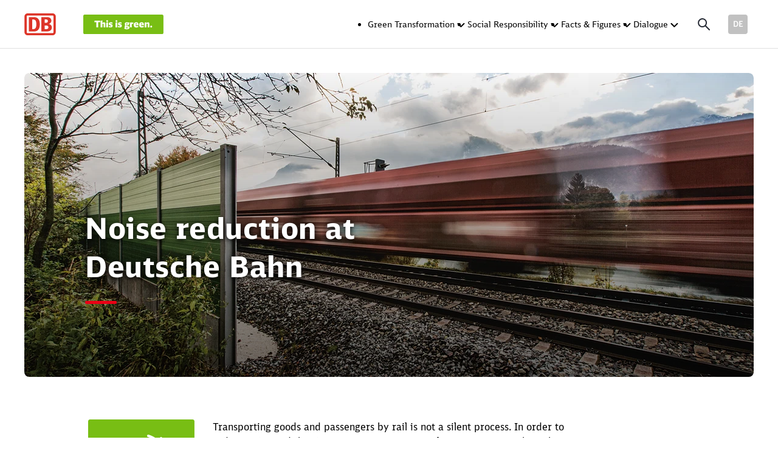

--- FILE ---
content_type: text/html; charset=UTF-8
request_url: https://nachhaltigkeit.deutschebahn.com/en/green-transformation/noise-reduction
body_size: 14491
content:
<!doctype html>
<html class="no-js " lang=en>
<head>
    <meta charset="utf-8">
    <title>Noise reduction at Deutsche Bahn</title>
    <meta http-equiv="x-ua-compatible" content="ie=edge">
    <meta name="viewport" content="width=device-width, initial-scale=1.0, maximum-scale=1.0, user-scalable=no">

    <link rel="icon" href="/favicon.ico" sizes="any">
    <link rel="icon" href="/favicon.svg" type="image/svg+xml">
    <link rel="apple-touch-icon" href="/favicon-180.png">
    <link rel="manifest" href="/manifest.webmanifest" crossorigin="use-credentials">

    
                    
        <meta name="description" content="Transporting goods and passengers by rail is not a silent process. In order to reduce noise and thus increase acceptance of rail transport, Deutsche Bahn, together with the federal government, wants to provide relief to all those affected." />

    
    <link rel="stylesheet" href="/build/app.1097e248.css">

    

    <meta name="msapplication-TileColor" content="#da532c">
    <meta name="theme-color" content="#ffffff">

    <meta name="twitter:card" content="summary_large_image">
            <meta property="og:title" content="Noise reduction at Deutsche Bahn" />
        <meta name="twitter:title" content="Noise reduction at Deutsche Bahn">
                <meta property="og:description" content="Transporting goods and passengers by rail is not a silent process. In order to reduce noise and thus increase acceptance of rail transport, Deutsche Bahn, together with the federal government, wants to provide relief to all those affected." />
                <meta property="og:image" content="https://nachhaltigkeit.deutschebahn.com/03_Strategie/04_laermschutz/bilder/780/image-thumb__780__teaser-opengraph/MichaelNeuhaus_DBAG_DB94467.e197784e.jpg" />
        <meta name="twitter:image" content="https://nachhaltigkeit.deutschebahn.com/03_Strategie/04_laermschutz/bilder/780/image-thumb__780__teaser-opengraph/MichaelNeuhaus_DBAG_DB94467.e197784e.jpg">
    
    <meta property="og:type" content="website" />
        <meta property="og:url" content="https://nachhaltigkeit.deutschebahn.com/en/green-transformation/noise-reduction/" />
</head>
<body class="base-strategy_detail no-touch">
            <script type="text/javascript">
        var cmp_data = {
            cmp_environment: 'prod',
            cmp_profile: 'b-corporate',
            matomo_site_id: '647',
            cmp_legal_pages: [
                '/de/impressum',
                '/de/datenschutz',
                '/en/publishing-details',
                '/en/privacy'
            ],
            cmp_theme_name: 'NEUTRAL',
        };
    </script>
    <script type="text/javascript">
        var _mtm = window._mtm = window._mtm || [];
        _mtm.push({'mtm.startTime': (new Date().getTime()), 'event': 'mtm.Start'});
        (function() {
            var d=document, g=d.createElement('script'), s=d.getElementsByTagName('script')[0];
            g.async=true; g.src='https://dbwas.service.deutschebahn.com/piwik/js/container_R4aFmA2c.js'; s.parentNode.insertBefore(g,s);
        })();
    </script>
    <header id="header">
    <div class="wrapper">
        <a id="header_dblogo" href="/en" aria-label="Home"></a>
        <a id="header_gruenlogo" href="/en" aria-label="Home">
                            <svg class="" xmlns="http://www.w3.org/2000/svg" viewBox="0 0 132 32">
                    <path
                        d="M131.9 29.8V2.3c0-.6-.2-1.1-.6-1.6-.5-.4-1-.6-1.7-.6H2.2C1.6 0 1.1.2.6.7c-.4.4-.6 1-.6 1.6v27.5c0 .6.2 1.1.6 1.6.4.4 1 .6 1.6.6h127.4c.6 0 1.2-.2 1.6-.6.6-.5.8-1 .7-1.6z"
                        fill="#78be14" />
                    <path
                        d="M55.247 12.582c-.306.37-1.042.554-2.145.554h-.061v7.807h2.88v-8.36h-.674m.736-1.907c0-.43-.123-.737-.43-1.045-.306-.307-.612-.43-1.041-.43-.368 0-.736.123-.98.369-.246.307-.43.615-.43 1.045 0 .43.123.8.43 1.107.244.245.612.368.98.368.429 0 .735-.123 1.042-.368.306-.308.429-.615.429-1.046m7.11 2.275c-.92-.246-1.778-.369-2.513-.369-2.268 0-3.433.922-3.433 2.705 0 .738.184 1.353.552 1.783.368.43.98.738 1.839.922.674.185 1.042.246 1.103.308.245.123.368.246.368.43 0 .185-.061.369-.245.43-.184.062-.49.123-.92.123-.858 0-1.777-.184-2.697-.553h-.122v1.967c.858.308 1.839.43 3.003.43 2.33 0 3.433-.921 3.433-2.766 0-.799-.184-1.352-.552-1.783-.368-.43-.98-.737-1.839-.922l-1.287-.307c-.184-.062-.245-.185-.245-.37 0-.306.368-.49 1.165-.49.735 0 1.532.184 2.39.49v-2.028m-27.276.369c-.368-.43-.92-.676-1.594-.676-1.042 0-1.961.492-2.758 1.475V9.57h-.674c-.307.37-1.042.554-2.146.554h-.122v10.82h2.88V15.35a2.162 2.162 0 0 1 1.165-.37c.613 0 .92.308.92.923v5.041h2.88v-5.717c0-.8-.183-1.476-.551-1.906m4.842-.738h-.674c-.307.37-1.042.554-2.145.554v7.807h2.88v-8.36m-.367-.923c.245-.246.429-.615.429-1.045 0-.43-.123-.738-.43-1.045-.306-.308-.612-.43-1.041-.43-.368 0-.736.122-1.042.368-.245.308-.43.615-.43 1.045 0 .43.123.8.43 1.107.245.246.613.369 1.042.369.429.061.735-.062 1.042-.369m3.984 3.32c0-.307.368-.492 1.164-.492.736 0 1.533.185 2.391.492V12.95c-.92-.246-1.778-.369-2.513-.369-2.268 0-3.371.922-3.371 2.705 0 .8.184 1.353.551 1.783.368.43.981.738 1.84.922l1.102.308c.246.123.368.246.368.43 0 .185-.061.369-.245.43-.184.062-.49.123-.92.123-.857 0-1.777-.184-2.696-.553h-.123v1.967c.858.308 1.839.43 2.942.43 2.33 0 3.494-.921 3.494-2.766 0-.737-.184-1.352-.552-1.783-.367-.43-.98-.737-1.838-.922l-1.288-.307c-.245-.062-.306-.185-.306-.37M18.532 10l-.245 2.46h3.187v8.483H24.6V12.46h3.126V10h-9.194m93.168 8.115c-.43 0-.797.123-1.104.492-.306.308-.49.615-.49 1.107s.123.8.49 1.106c.307.308.675.43 1.104.43.429 0 .735-.122 1.103-.43.306-.307.49-.676.49-1.106s-.122-.8-.429-1.107c-.306-.369-.674-.492-1.164-.492m-2.943-2.89c0-.798-.183-1.475-.612-1.905-.368-.43-.859-.676-1.533-.676-1.042 0-1.961.492-2.758 1.475v-1.537h-.736c-.306.37-.98.554-2.084.554v7.807h2.881V15.35a2.014 2.014 0 0 1 1.165-.37c.613 0 .92.308.92.923v5.041h2.757v-5.717M73.636 12.89c-.613-.185-1.226-.308-1.84-.308-1.164 0-2.022.246-2.635.738s-.92 1.168-.92 2.09c0 .861.307 1.537.981 2.09-.796.554-1.225 1.169-1.225 1.968 0 .492.306.922.858 1.23-.858.307-1.287.86-1.287 1.598 0 1.291 1.348 1.906 4.106 1.906 2.942 0 4.413-.984 4.413-2.89 0-1.537-.98-2.274-3.003-2.274h-2.207c-.49 0-.735-.246-.735-.677 0-.184 0-.369.122-.43a6.85 6.85 0 0 0 1.472.184c1.103 0 1.961-.246 2.574-.676.613-.492.92-1.23.92-2.152 0-.369-.062-.676-.123-.86.184-.062.429-.062.674-.062v.062h.306V12.89h-2.451m-1.9 1.414c.367 0 .612.061.735.246.123.184.184.491.184.922s-.061.738-.184.922-.368.307-.674.307c-.307 0-.552-.123-.674-.307-.123-.184-.184-.492-.184-.984-.062-.86.245-1.23.797-1.106m-.307 6.762l.92.062c.735 0 1.164.184 1.164.615 0 .246-.122.43-.306.553-.246.123-.736.184-1.471.184a5.35 5.35 0 0 1-1.226-.123c-.246-.123-.307-.245-.307-.553 0-.369.061-.615.245-.8.184.062.49.062.981.062m8.275-8.484h-.674c-.307.37-1.042.554-2.146.554h-.061v7.807h2.88v-5.348c.736-.185 1.595-.308 2.575-.37v-2.581c-.98.061-1.839.553-2.574 1.537v-1.599M91.9 16.886c0 1.475.368 2.582 1.104 3.32.674.676 1.839.983 3.371.983.98 0 1.961-.184 3.003-.553v-2.09c-.98.307-1.838.492-2.635.492-.736 0-1.226-.123-1.471-.308-.246-.184-.368-.615-.43-1.168h5.027v-.738c0-2.828-1.287-4.242-3.8-4.242-1.165 0-2.146.308-2.82.86-.858.739-1.349 1.845-1.349 3.444m4.107-2.398c.368 0 .613.123.736.307.122.185.245.615.306 1.23h-2.206c.06-1.045.429-1.537 1.164-1.537m-8.826-1.906c-1.165 0-2.146.308-2.82.86-.92.739-1.348 1.845-1.348 3.444 0 1.475.368 2.582 1.103 3.32.674.676 1.839.983 3.371.983.981 0 1.962-.184 3.004-.553v-2.09c-.981.307-1.84.492-2.636.492-.736 0-1.226-.123-1.471-.308-.245-.184-.368-.615-.43-1.168h5.027v-.738c0-2.828-1.226-4.242-3.8-4.242m-.062 1.906c.368 0 .613.123.736.307.123.185.245.615.306 1.23h-2.145c0-1.045.368-1.537 1.103-1.537z"
                        fill="#fff" />
                </svg>
                    </a>
        <button id="header_burger">
            <div id="header_burger_icon"></div>
        </button>
        <div id="header_mainnav">
            <div class="header-search">
                <button class="header-search__trigger">
                    <svg aria-label="Suchen nach" focusable="false" class="header-search__trigger-icon-magnifier"
                         width="25" height="24" viewBox="0 0 25 24"
                         xmlns="http://www.w3.org/2000/svg">
                        <path
                            d="M9.592 2c4.156 0 7.531 3.374 7.531 7.497a7.582 7.582 0 0 1-1.53 4.592l6.218 6.216c.375.375.375 1 0 1.406-.375.374-.938.374-1.344.062l-6.281-6.279a7.59 7.59 0 0 1-4.594 1.531c-4.125 0-7.5-3.374-7.5-7.528C2.092 5.374 5.467 2 9.592 2zm0 2a5.507 5.507 0 0 0-5.5 5.497c0 3.061 2.469 5.529 5.5 5.529a5.52 5.52 0 0 0 5.531-5.53c0-3.03-2.468-5.497-5.53-5.497z"
                            fill="#282D37" fill-rule="evenodd"/>
                    </svg>
                </button>
                <div class="header-search__bar">
                    <div class="header-search__bar-shutter">
                        <form class="header-search__bar-body" role="search" name="search" method="get" action="/en/search">
                            <div class="header-search__field">
                                <label class="header-search__field-query-label" for="header-search__query" tabindex="-1">Enter a search term</label>
                                <input class="header-search__field-query-input" id="header-search__query" type="search"
                                       name="query" placeholder="Enter a search term">
                                <button type="submit" class="header-search__field-query-submit">
                                    <svg aria-label="Suchen nach" focusable="false"
                                         class="header-search__field-query-submit-icon-magnifier" width="25" height="24"
                                         viewBox="0 0 25 24" xmlns="http://www.w3.org/2000/svg">
                                        <path
                                            d="M9.592 2c4.156 0 7.531 3.374 7.531 7.497a7.582 7.582 0 0 1-1.53 4.592l6.218 6.216c.375.375.375 1 0 1.406-.375.374-.938.374-1.344.062l-6.281-6.279a7.59 7.59 0 0 1-4.594 1.531c-4.125 0-7.5-3.374-7.5-7.528C2.092 5.374 5.467 2 9.592 2zm0 2a5.507 5.507 0 0 0-5.5 5.497c0 3.061 2.469 5.529 5.5 5.529a5.52 5.52 0 0 0 5.531-5.53c0-3.03-2.468-5.497-5.53-5.497z"
                                            fill="#282D37" fill-rule="evenodd"/>
                                    </svg>
                                    <svg aria-label="Suche starten" focusable="false"
                                         class="header-search__field-query-submit-icon-submit" width="32" height="32"
                                         viewBox="0 0 32 32" xmlns="http://www.w3.org/2000/svg">
                                        <path
                                            d="M6 16c0 .563.438 1 1 1h15.594l-6.313 6.281A.961.961 0 0 0 16 24c0 .563.406 1 1 1 .25 0 .5-.062.719-.281l8-8A.962.962 0 0 0 26 16c0-.25-.063-.5-.281-.719l-8-8a.963.963 0 0 0-.72-.281c-.593 0-1 .469-1 1 0 .25.063.5.282.719L22.594 15H7c-.563 0-1 .438-1 1z"
                                            fill="#282D37" fill-rule="evenodd"/>
                                    </svg>
                                </button>
                            </div>
                        </form>
                    </div>
                </div>
            </div>
                                        <div class="nav_header">
            <nav>
                <ul role="menubar" class="nav_header__list">
                                                                                                                                                                                                                                                                                                                                                                                                                    <li role="none" class="nav_header__item   nav_header__item--has-childs">
                                <div class="nav_header__item-body">
                                    <a role="menuitem"  aria-haspopup="true" aria-expanded="false"                                       target="_self" href="/en/green-transformation">
                                        Green Transformation
                                    </a>
                                                                            
  

<span class="a-icon a-icon-mainNavigation-chevron">
  <svg width="21" height="21" viewBox="0 0 21 21" xmlns="http://www.w3.org/2000/svg">
    <path d="M5.423 7.85a.998.998 0 0 0-.994.995c0 .266.132.531.298.697l5.005 5.01c.2.198.465.298.697.298a.936.936 0 0 0 .619-.22l5.082-5.088c.2-.166.299-.431.299-.697a.998.998 0 0 0-.995-.995c-.265 0-.53.1-.73.299l-4.275 4.28-4.277-4.28a1.028 1.028 0 0 0-.729-.299z" fill="#000" fill-rule="evenodd"/>
</svg>

</span>                                                                    </div>
                                                                    <div class="nav_header__subnav">
                                        <div class="nav_header__subnav-shutter">
                                            <div class="nav_header__subnav-body">
                                                                                                                                                                                                                                                                                                                        <div class="nav_header__subnav-teaser nav_header__subnav-teaser--color-variant-a">
                                                        <div class="nav_header__subnav-teaser-body">
                                                            <div class="nav_header__subnav-teaser-headline">Green transformation</div>
                                                            <div class="nav_header__subnav-teaser-content wysiwyg"><p>To strengthen its own business model, Deutsche Bahn has anchored sustainability in its corporate strategy and is focusing on five fields of action in its ecological transformation: climate resilience, climate protection, resource protection, environmental protection, and noise reduction.</p></div>
                                                            <div class="nav_header__subnav-teaser-link">
                                                                <a role="menuitem" class="btn btn-ghost btn-ghost--green" target="_self" href="/en/green-transformation">
                                                                    Read more
                                                                </a>
                                                            </div>
                                                        </div>
                                                    </div>
                                                                                                <ul role="menu" class="nav_header__subnav-list" aria-label="Green Transformation">
                                                                                                                                                                                                                                                                                                                                                                                                    <li role="none" class="nav_header__subnav-item   ">
                                                            <div class="nav_header__subnav-item-body">
                                                                <a role="menuitem"                                                                     target="" href="/en/green-transformation/climate-resilience">
                                                                    Climate resilience
                                                                </a>
                                                                                                                            </div>
                                                                                                                    </li>
                                                                                                                                                                                                                                                                                                                                                                                                    <li role="none" class="nav_header__subnav-item   ">
                                                            <div class="nav_header__subnav-item-body">
                                                                <a role="menuitem"                                                                     target="" href="/en/green-transformation/climate-protection">
                                                                    Climate protection
                                                                </a>
                                                                                                                            </div>
                                                                                                                    </li>
                                                                                                                                                                                                                                                                                                                                                                                                    <li role="none" class="nav_header__subnav-item   ">
                                                            <div class="nav_header__subnav-item-body">
                                                                <a role="menuitem"                                                                     target="" href="/en/green-transformation/resource-protection">
                                                                    Resource protection
                                                                </a>
                                                                                                                            </div>
                                                                                                                    </li>
                                                                                                                                                                                                                                                                                                                                                                                                    <li role="none" class="nav_header__subnav-item   ">
                                                            <div class="nav_header__subnav-item-body">
                                                                <a role="menuitem"                                                                     target="" href="/en/green-transformation/environmental-protection">
                                                                    Environmental protection
                                                                </a>
                                                                                                                            </div>
                                                                                                                    </li>
                                                                                                                                                                                                                                                                                                                                                                                                    <li role="none" class="nav_header__subnav-item   ">
                                                            <div class="nav_header__subnav-item-body">
                                                                <a role="menuitem"                                                                     target="" href="/en/green-transformation/noise-reduction">
                                                                    Noise reduction
                                                                </a>
                                                                                                                            </div>
                                                                                                                    </li>
                                                                                                                                                                                                                                                                                                                                                                                                    <li role="none" class="nav_header__subnav-item   ">
                                                            <div class="nav_header__subnav-item-body">
                                                                <a role="menuitem"                                                                     target="" href="/en/measures">
                                                                    This is green. measures
                                                                </a>
                                                                                                                            </div>
                                                                                                                    </li>
                                                                                                    </ul>
                                            </div>
                                        </div>
                                    </div>
                                                            </li>
                                                                                                                                                                                                                                                                                                                                                                                                                                            <li role="none" class="nav_header__item   nav_header__item--has-childs">
                                <div class="nav_header__item-body">
                                    <a role="menuitem"  aria-haspopup="true" aria-expanded="false"                                       target="" href="/en/social-responsibility">
                                        Social Responsibility
                                    </a>
                                                                            
  

<span class="a-icon a-icon-mainNavigation-chevron">
  <svg width="21" height="21" viewBox="0 0 21 21" xmlns="http://www.w3.org/2000/svg">
    <path d="M5.423 7.85a.998.998 0 0 0-.994.995c0 .266.132.531.298.697l5.005 5.01c.2.198.465.298.697.298a.936.936 0 0 0 .619-.22l5.082-5.088c.2-.166.299-.431.299-.697a.998.998 0 0 0-.995-.995c-.265 0-.53.1-.73.299l-4.275 4.28-4.277-4.28a1.028 1.028 0 0 0-.729-.299z" fill="#000" fill-rule="evenodd"/>
</svg>

</span>                                                                    </div>
                                                                    <div class="nav_header__subnav">
                                        <div class="nav_header__subnav-shutter">
                                            <div class="nav_header__subnav-body">
                                                                                                                                                                                                                                                                                                                        <div class="nav_header__subnav-teaser nav_header__subnav-teaser--color-variant-b">
                                                        <div class="nav_header__subnav-teaser-body">
                                                            <div class="nav_header__subnav-teaser-headline">Social responsibility</div>
                                                            <div class="nav_header__subnav-teaser-content wysiwyg"><p>With around 200,000 employees worldwide, millions of customers, and numerous business partners, Deutsche Bahn plays a central role in society. The decisions made by the company have an impact on the lives and daily work of many people. DB is always conscious of this social responsibility.</p></div>
                                                            <div class="nav_header__subnav-teaser-link">
                                                                <a role="menuitem" class="btn btn-ghost btn-ghost--turquoise" target="" href="/en/social-responsibility">
                                                                    Read more
                                                                </a>
                                                            </div>
                                                        </div>
                                                    </div>
                                                                                                <ul role="menu" class="nav_header__subnav-list" aria-label="Social Responsibility">
                                                                                                                                                                                                                                                                                                                                                                                                    <li role="none" class="nav_header__subnav-item   ">
                                                            <div class="nav_header__subnav-item-body">
                                                                <a role="menuitem"                                                                     target="" href="/en/social-responsibility/strengthening-community">
                                                                    Strengthening community
                                                                </a>
                                                                                                                            </div>
                                                                                                                    </li>
                                                                                                                                                                                                                                                                                                                                                                                                    <li role="none" class="nav_header__subnav-item   ">
                                                            <div class="nav_header__subnav-item-body">
                                                                <a role="menuitem"                                                                     target="" href="/en/social-responsibility/supporting-social-engagement">
                                                                    Supporting social engagement
                                                                </a>
                                                                                                                            </div>
                                                                                                                    </li>
                                                                                                                                                                                                                                                                                                                                                                                                    <li role="none" class="nav_header__subnav-item   ">
                                                            <div class="nav_header__subnav-item-body">
                                                                <a role="menuitem"                                                                     target="" href="/en/social-responsibility/promoting-diversity">
                                                                    Promoting diversity
                                                                </a>
                                                                                                                            </div>
                                                                                                                    </li>
                                                                                                                                                                                                                                                                                                                                                                                                    <li role="none" class="nav_header__subnav-item   ">
                                                            <div class="nav_header__subnav-item-body">
                                                                <a role="menuitem"                                                                     target="" href="/en/social-responsibility/responsibility-for-its-own-history">
                                                                    Responsibility for its own history
                                                                </a>
                                                                                                                            </div>
                                                                                                                    </li>
                                                                                                                                                                                                                                                                                                                                                                                                    <li role="none" class="nav_header__subnav-item   ">
                                                            <div class="nav_header__subnav-item-body">
                                                                <a role="menuitem"                                                                     target="" href="/en/social-responsibility/key-focus-areas">
                                                                    Key focus areas
                                                                </a>
                                                                                                                            </div>
                                                                                                                    </li>
                                                                                                                                                                                                                                                                                                                                                                                                    <li role="none" class="nav_header__subnav-item   nav_header__subnav-item--has-childs">
                                                            <div class="nav_header__subnav-item-body">
                                                                <a role="menuitem"  aria-haspopup="true" aria-expanded="false"                                                                   target="" href="/en/social-responsibility/human-rights">
                                                                    Human rights
                                                                </a>
                                                                                                                                    
  

<span class="a-icon a-icon-mainNavigation-chevron">
  <svg width="21" height="21" viewBox="0 0 21 21" xmlns="http://www.w3.org/2000/svg">
    <path d="M5.423 7.85a.998.998 0 0 0-.994.995c0 .266.132.531.298.697l5.005 5.01c.2.198.465.298.697.298a.936.936 0 0 0 .619-.22l5.082-5.088c.2-.166.299-.431.299-.697a.998.998 0 0 0-.995-.995c-.265 0-.53.1-.73.299l-4.275 4.28-4.277-4.28a1.028 1.028 0 0 0-.729-.299z" fill="#000" fill-rule="evenodd"/>
</svg>

</span>                                                                                                                            </div>
                                                                                                                            <div class="nav_header__subsubnav">
                                                                    <div class="nav_header__subsubnav-shutter">
                                                                        <ul role="menu" class="nav_header__subsubnav-list" aria-label="Human rights">
                                                                                                                                                                                                                                                                                                                            <li role="none" class="nav_header__subsubnav-item">
                                                                                    <div class="nav_header__subsubnav-item-body">
                                                                                        <a role="menuitem"                                                                                            target="" href="/en/social-responsibility/human-rights/lksg">
                                                                                            LkSG
                                                                                        </a>
                                                                                    </div>
                                                                                </li>
                                                                                                                                                    </ul>
                                                                    </div>
                                                                </div>
                                                                                                                    </li>
                                                                                                    </ul>
                                            </div>
                                        </div>
                                    </div>
                                                            </li>
                                                                                                                                                                                                                                                                                                                                                                                                                                            <li role="none" class="nav_header__item   nav_header__item--has-childs">
                                <div class="nav_header__item-body">
                                    <a role="menuitem"  aria-haspopup="true" aria-expanded="false"                                       target="" href="/en/key-figures">
                                        Facts &amp; Figures
                                    </a>
                                                                            
  

<span class="a-icon a-icon-mainNavigation-chevron">
  <svg width="21" height="21" viewBox="0 0 21 21" xmlns="http://www.w3.org/2000/svg">
    <path d="M5.423 7.85a.998.998 0 0 0-.994.995c0 .266.132.531.298.697l5.005 5.01c.2.198.465.298.697.298a.936.936 0 0 0 .619-.22l5.082-5.088c.2-.166.299-.431.299-.697a.998.998 0 0 0-.995-.995c-.265 0-.53.1-.73.299l-4.275 4.28-4.277-4.28a1.028 1.028 0 0 0-.729-.299z" fill="#000" fill-rule="evenodd"/>
</svg>

</span>                                                                    </div>
                                                                    <div class="nav_header__subnav">
                                        <div class="nav_header__subnav-shutter">
                                            <div class="nav_header__subnav-body">
                                                                                                                                                                                                                                                                                                                        <div class="nav_header__subnav-teaser nav_header__subnav-teaser--color-variant-c">
                                                        <div class="nav_header__subnav-teaser-body">
                                                            <div class="nav_header__subnav-teaser-headline">Sustainability key figures</div>
                                                            <div class="nav_header__subnav-teaser-content wysiwyg"><p>To secure the trust of its stakeholders, Deutsche Bahn provides transparent information about its progress in ecological transformation and social responsibility. To this end, DB also relies on sustainability indicators.</p></div>
                                                            <div class="nav_header__subnav-teaser-link">
                                                                <a role="menuitem" class="btn btn-ghost btn-ghost--black" target="" href="/en/key-figures">
                                                                    Read more
                                                                </a>
                                                            </div>
                                                        </div>
                                                    </div>
                                                                                                <ul role="menu" class="nav_header__subnav-list" aria-label="Facts &amp; Figures">
                                                                                                                                                                                                                                                                                                                                                                                                    <li role="none" class="nav_header__subnav-item   ">
                                                            <div class="nav_header__subnav-item-body">
                                                                <a role="menuitem"                                                                     target="" href="/en/key-figures/ratings">
                                                                    Ratings &amp; Rankings
                                                                </a>
                                                                                                                            </div>
                                                                                                                    </li>
                                                                                                    </ul>
                                            </div>
                                        </div>
                                    </div>
                                                            </li>
                                                                                                                                                                                                                                                                                                                                                                                                                                            <li role="none" class="nav_header__item   nav_header__item--has-childs">
                                <div class="nav_header__item-body">
                                    <a role="menuitem"  aria-haspopup="true" aria-expanded="false"                                       target="" href="/en/dialogue">
                                        Dialogue
                                    </a>
                                                                            
  

<span class="a-icon a-icon-mainNavigation-chevron">
  <svg width="21" height="21" viewBox="0 0 21 21" xmlns="http://www.w3.org/2000/svg">
    <path d="M5.423 7.85a.998.998 0 0 0-.994.995c0 .266.132.531.298.697l5.005 5.01c.2.198.465.298.697.298a.936.936 0 0 0 .619-.22l5.082-5.088c.2-.166.299-.431.299-.697a.998.998 0 0 0-.995-.995c-.265 0-.53.1-.73.299l-4.275 4.28-4.277-4.28a1.028 1.028 0 0 0-.729-.299z" fill="#000" fill-rule="evenodd"/>
</svg>

</span>                                                                    </div>
                                                                    <div class="nav_header__subnav">
                                        <div class="nav_header__subnav-shutter">
                                            <div class="nav_header__subnav-body">
                                                                                                                                                                                                                                                                                                                        <div class="nav_header__subnav-teaser nav_header__subnav-teaser--color-variant-c">
                                                        <div class="nav_header__subnav-teaser-body">
                                                            <div class="nav_header__subnav-teaser-headline">In dialogue</div>
                                                            <div class="nav_header__subnav-teaser-content wysiwyg"><p>Whether through networks, newsletters, or events such as the Sustainability Forum, Deutsche Bahn maintains close and regular contact with its stakeholders—and with anyone interested in sustainable mobility. Open dialogue on key sustainability issues is a matter of course for DB.</p></div>
                                                            <div class="nav_header__subnav-teaser-link">
                                                                <a role="menuitem" class="btn btn-ghost btn-ghost--black" target="" href="/en/dialogue">
                                                                    Read more
                                                                </a>
                                                            </div>
                                                        </div>
                                                    </div>
                                                                                                <ul role="menu" class="nav_header__subnav-list" aria-label="Dialogue">
                                                                                                                                                                                                                                                                                                                                                                                                    <li role="none" class="nav_header__subnav-item   ">
                                                            <div class="nav_header__subnav-item-body">
                                                                <a role="menuitem"                                                                     target="" href="/en/dialogue/events/sustainabilityforum">
                                                                    Sustainability forum
                                                                </a>
                                                                                                                            </div>
                                                                                                                    </li>
                                                                                                                                                                                                                                                                                                                                                                                                    <li role="none" class="nav_header__subnav-item   ">
                                                            <div class="nav_header__subnav-item-body">
                                                                <a role="menuitem"                                                                     target="" href="/en/dialogue/stakeholders">
                                                                    Stakeholders
                                                                </a>
                                                                                                                            </div>
                                                                                                                    </li>
                                                                                                    </ul>
                                            </div>
                                        </div>
                                    </div>
                                                            </li>
                                                            </ul>
            </nav>
        </div>
        <div class="nav_menu">
            <nav>
                <div class="nav_menu__mobile-subnav-back">
                    <button class="nav_menu__mobile-subnav-back-btn">
                        
  

<span class="a-icon a-icon-arrow-back">
  <svg width="24" height="24" viewBox="0 0 24 24" xmlns="http://www.w3.org/2000/svg">
    <path d="M20.005 12c0-.563-.437-1-1-1H7.412l4.28-4.281A.998.998 0 0 0 12.006 6c0-.438-.375-1-1.03-1a.97.97 0 0 0-.688.281l-6 6a.975.975 0 0 0-.277.611L4.005 12c-.03.25.078.515.282.719l6 6c.187.187.468.281.687.281.563 0 1.031-.469 1.031-1a.981.981 0 0 0-.312-.719L7.412 13h11.593c.563 0 1-.438 1-1z" fill="var(--svg-fill, currentColor)" fill-rule="evenodd"/>
</svg>

</span>                        <span>Back</span>
                    </button>
                </div>
                <ul role="menu" class="nav_menu__list">
                                                                                                                                                                                                                                                                                                                                                                                                                    <li role="none" class="nav_menu__item   nav_menu__item--has-childs">
                                <div class="nav_menu__item-body">
                                    <a role="menuitem"  aria-haspopup="true" aria-expanded="false"                                       target="_self" href="/en/green-transformation">
                                        Green Transformation
                                    </a>
                                                                            
  

<span class="a-icon a-icon-mainNavigation-chevron-mobile">
  <svg width="32" height="32" viewBox="0 0 32 32" xmlns="http://www.w3.org/2000/svg">
    <path d="M24 12c.562 0 1 .406 1 1 0 .25-.094.5-.281.719l-8 8a1.101 1.101 0 0 1-.719.28c-.25 0-.5-.093-.719-.28l-8-8a1.101 1.101 0 0 1-.28-.719c0-.25.093-.5.28-.719a1.1 1.1 0 0 1 .72-.28c.25 0 .5.093.718.28L16 19.594l7.281-7.313C23.5 12.094 23.75 12 24 12z" fill="#000" fill-rule="evenodd"/>
</svg>

</span>                                                                    </div>
                                                                    <div class="nav_menu__subnav">
                                        <div class="nav_menu__subnav-shutter">
                                            <div class="nav_menu__subnav-body">
                                                                                                                                                                                                                                                                                                                        <div class="nav_menu__subnav-teaser nav_menu__subnav-teaser--color-variant-a">
                                                        <div class="nav_menu__subnav-teaser-body">
                                                            <div class="nav_menu__subnav-teaser-headline">Green transformation</div>
                                                            <div class="nav_menu__subnav-teaser-link">
                                                                <a role="menuitem" class="btn btn-ghost btn-ghost--green" target="_self" href="/en/green-transformation">
                                                                    Read more
                                                                </a>
                                                            </div>
                                                        </div>
                                                    </div>
                                                                                                <ul role="menu" class="nav_menu__subnav-list" aria-label="Green Transformation">
                                                                                                                                                                                                                                                                                                                                                                                                    <li role="none" class="nav_menu__subnav-item   ">
                                                            <div class="nav_menu__subnav-item-body">
                                                                <a role="menuitem"                                                                     target="" href="/en/green-transformation/climate-resilience">
                                                                    Climate resilience
                                                                </a>
                                                                                                                            </div>
                                                                                                                    </li>
                                                                                                                                                                                                                                                                                                                                                                                                    <li role="none" class="nav_menu__subnav-item   ">
                                                            <div class="nav_menu__subnav-item-body">
                                                                <a role="menuitem"                                                                     target="" href="/en/green-transformation/climate-protection">
                                                                    Climate protection
                                                                </a>
                                                                                                                            </div>
                                                                                                                    </li>
                                                                                                                                                                                                                                                                                                                                                                                                    <li role="none" class="nav_menu__subnav-item   ">
                                                            <div class="nav_menu__subnav-item-body">
                                                                <a role="menuitem"                                                                     target="" href="/en/green-transformation/resource-protection">
                                                                    Resource protection
                                                                </a>
                                                                                                                            </div>
                                                                                                                    </li>
                                                                                                                                                                                                                                                                                                                                                                                                    <li role="none" class="nav_menu__subnav-item   ">
                                                            <div class="nav_menu__subnav-item-body">
                                                                <a role="menuitem"                                                                     target="" href="/en/green-transformation/environmental-protection">
                                                                    Environmental protection
                                                                </a>
                                                                                                                            </div>
                                                                                                                    </li>
                                                                                                                                                                                                                                                                                                                                                                                                    <li role="none" class="nav_menu__subnav-item   ">
                                                            <div class="nav_menu__subnav-item-body">
                                                                <a role="menuitem"                                                                     target="" href="/en/green-transformation/noise-reduction">
                                                                    Noise reduction
                                                                </a>
                                                                                                                            </div>
                                                                                                                    </li>
                                                                                                                                                                                                                                                                                                                                                                                                    <li role="none" class="nav_menu__subnav-item   ">
                                                            <div class="nav_menu__subnav-item-body">
                                                                <a role="menuitem"                                                                     target="" href="/en/measures">
                                                                    This is green. measures
                                                                </a>
                                                                                                                            </div>
                                                                                                                    </li>
                                                                                                    </ul>
                                            </div>
                                        </div>
                                    </div>
                                                            </li>
                                                                                                                                                                                                                                                                                                                                                                                                                                            <li role="none" class="nav_menu__item   nav_menu__item--has-childs">
                                <div class="nav_menu__item-body">
                                    <a role="menuitem"  aria-haspopup="true" aria-expanded="false"                                       target="" href="/en/social-responsibility">
                                        Social Responsibility
                                    </a>
                                                                            
  

<span class="a-icon a-icon-mainNavigation-chevron-mobile">
  <svg width="32" height="32" viewBox="0 0 32 32" xmlns="http://www.w3.org/2000/svg">
    <path d="M24 12c.562 0 1 .406 1 1 0 .25-.094.5-.281.719l-8 8a1.101 1.101 0 0 1-.719.28c-.25 0-.5-.093-.719-.28l-8-8a1.101 1.101 0 0 1-.28-.719c0-.25.093-.5.28-.719a1.1 1.1 0 0 1 .72-.28c.25 0 .5.093.718.28L16 19.594l7.281-7.313C23.5 12.094 23.75 12 24 12z" fill="#000" fill-rule="evenodd"/>
</svg>

</span>                                                                    </div>
                                                                    <div class="nav_menu__subnav">
                                        <div class="nav_menu__subnav-shutter">
                                            <div class="nav_menu__subnav-body">
                                                                                                                                                                                                                                                                                                                        <div class="nav_menu__subnav-teaser nav_menu__subnav-teaser--color-variant-b">
                                                        <div class="nav_menu__subnav-teaser-body">
                                                            <div class="nav_menu__subnav-teaser-headline">Social responsibility</div>
                                                            <div class="nav_menu__subnav-teaser-link">
                                                                <a role="menuitem" class="btn btn-ghost btn-ghost--turquoise" target="" href="/en/social-responsibility">
                                                                    Read more
                                                                </a>
                                                            </div>
                                                        </div>
                                                    </div>
                                                                                                <ul role="menu" class="nav_menu__subnav-list" aria-label="Social Responsibility">
                                                                                                                                                                                                                                                                                                                                                                                                    <li role="none" class="nav_menu__subnav-item   ">
                                                            <div class="nav_menu__subnav-item-body">
                                                                <a role="menuitem"                                                                     target="" href="/en/social-responsibility/strengthening-community">
                                                                    Strengthening community
                                                                </a>
                                                                                                                            </div>
                                                                                                                    </li>
                                                                                                                                                                                                                                                                                                                                                                                                    <li role="none" class="nav_menu__subnav-item   ">
                                                            <div class="nav_menu__subnav-item-body">
                                                                <a role="menuitem"                                                                     target="" href="/en/social-responsibility/supporting-social-engagement">
                                                                    Supporting social engagement
                                                                </a>
                                                                                                                            </div>
                                                                                                                    </li>
                                                                                                                                                                                                                                                                                                                                                                                                    <li role="none" class="nav_menu__subnav-item   ">
                                                            <div class="nav_menu__subnav-item-body">
                                                                <a role="menuitem"                                                                     target="" href="/en/social-responsibility/promoting-diversity">
                                                                    Promoting diversity
                                                                </a>
                                                                                                                            </div>
                                                                                                                    </li>
                                                                                                                                                                                                                                                                                                                                                                                                    <li role="none" class="nav_menu__subnav-item   ">
                                                            <div class="nav_menu__subnav-item-body">
                                                                <a role="menuitem"                                                                     target="" href="/en/social-responsibility/responsibility-for-its-own-history">
                                                                    Responsibility for its own history
                                                                </a>
                                                                                                                            </div>
                                                                                                                    </li>
                                                                                                                                                                                                                                                                                                                                                                                                    <li role="none" class="nav_menu__subnav-item   ">
                                                            <div class="nav_menu__subnav-item-body">
                                                                <a role="menuitem"                                                                     target="" href="/en/social-responsibility/key-focus-areas">
                                                                    Key focus areas
                                                                </a>
                                                                                                                            </div>
                                                                                                                    </li>
                                                                                                                                                                                                                                                                                                                                                                                                    <li role="none" class="nav_menu__subnav-item   nav_menu__subnav-item--has-childs">
                                                            <div class="nav_menu__subnav-item-body">
                                                                <a role="menuitem"  aria-haspopup="true" aria-expanded="false"                                                                   target="" href="/en/social-responsibility/human-rights">
                                                                    Human rights
                                                                </a>
                                                                                                                                    
  

<span class="a-icon a-icon-mainNavigation-chevron-mobile">
  <svg width="32" height="32" viewBox="0 0 32 32" xmlns="http://www.w3.org/2000/svg">
    <path d="M24 12c.562 0 1 .406 1 1 0 .25-.094.5-.281.719l-8 8a1.101 1.101 0 0 1-.719.28c-.25 0-.5-.093-.719-.28l-8-8a1.101 1.101 0 0 1-.28-.719c0-.25.093-.5.28-.719a1.1 1.1 0 0 1 .72-.28c.25 0 .5.093.718.28L16 19.594l7.281-7.313C23.5 12.094 23.75 12 24 12z" fill="#000" fill-rule="evenodd"/>
</svg>

</span>                                                                                                                            </div>
                                                                                                                            <div class="nav_menu__subsubnav">
                                                                    <div class="nav_menu__subsubnav-shutter">
                                                                        <ul role="menu" class="nav_menu__subsubnav-list" aria-label="Human rights">
                                                                                                                                                                                                                                                                                                                            <li role="none" class="nav_menu__subsubnav-item">
                                                                                    <div class="nav_menu__subsubnav-item-body">
                                                                                        <a role="menuitem"                                                                                            target="" href="/en/social-responsibility/human-rights/lksg">
                                                                                            LkSG
                                                                                        </a>
                                                                                    </div>
                                                                                </li>
                                                                                                                                                    </ul>
                                                                    </div>
                                                                </div>
                                                                                                                    </li>
                                                                                                    </ul>
                                            </div>
                                        </div>
                                    </div>
                                                            </li>
                                                                                                                                                                                                                                                                                                                                                                                                                                            <li role="none" class="nav_menu__item   nav_menu__item--has-childs">
                                <div class="nav_menu__item-body">
                                    <a role="menuitem"  aria-haspopup="true" aria-expanded="false"                                       target="" href="/en/key-figures">
                                        Facts &amp; Figures
                                    </a>
                                                                            
  

<span class="a-icon a-icon-mainNavigation-chevron-mobile">
  <svg width="32" height="32" viewBox="0 0 32 32" xmlns="http://www.w3.org/2000/svg">
    <path d="M24 12c.562 0 1 .406 1 1 0 .25-.094.5-.281.719l-8 8a1.101 1.101 0 0 1-.719.28c-.25 0-.5-.093-.719-.28l-8-8a1.101 1.101 0 0 1-.28-.719c0-.25.093-.5.28-.719a1.1 1.1 0 0 1 .72-.28c.25 0 .5.093.718.28L16 19.594l7.281-7.313C23.5 12.094 23.75 12 24 12z" fill="#000" fill-rule="evenodd"/>
</svg>

</span>                                                                    </div>
                                                                    <div class="nav_menu__subnav">
                                        <div class="nav_menu__subnav-shutter">
                                            <div class="nav_menu__subnav-body">
                                                                                                                                                                                                                                                                                                                        <div class="nav_menu__subnav-teaser nav_menu__subnav-teaser--color-variant-c">
                                                        <div class="nav_menu__subnav-teaser-body">
                                                            <div class="nav_menu__subnav-teaser-headline">Sustainability key figures</div>
                                                            <div class="nav_menu__subnav-teaser-link">
                                                                <a role="menuitem" class="btn btn-ghost btn-ghost--black" target="" href="/en/key-figures">
                                                                    Read more
                                                                </a>
                                                            </div>
                                                        </div>
                                                    </div>
                                                                                                <ul role="menu" class="nav_menu__subnav-list" aria-label="Facts &amp; Figures">
                                                                                                                                                                                                                                                                                                                                                                                                    <li role="none" class="nav_menu__subnav-item   ">
                                                            <div class="nav_menu__subnav-item-body">
                                                                <a role="menuitem"                                                                     target="" href="/en/key-figures/ratings">
                                                                    Ratings &amp; Rankings
                                                                </a>
                                                                                                                            </div>
                                                                                                                    </li>
                                                                                                    </ul>
                                            </div>
                                        </div>
                                    </div>
                                                            </li>
                                                                                                                                                                                                                                                                                                                                                                                                                                            <li role="none" class="nav_menu__item   nav_menu__item--has-childs">
                                <div class="nav_menu__item-body">
                                    <a role="menuitem"  aria-haspopup="true" aria-expanded="false"                                       target="" href="/en/dialogue">
                                        Dialogue
                                    </a>
                                                                            
  

<span class="a-icon a-icon-mainNavigation-chevron-mobile">
  <svg width="32" height="32" viewBox="0 0 32 32" xmlns="http://www.w3.org/2000/svg">
    <path d="M24 12c.562 0 1 .406 1 1 0 .25-.094.5-.281.719l-8 8a1.101 1.101 0 0 1-.719.28c-.25 0-.5-.093-.719-.28l-8-8a1.101 1.101 0 0 1-.28-.719c0-.25.093-.5.28-.719a1.1 1.1 0 0 1 .72-.28c.25 0 .5.093.718.28L16 19.594l7.281-7.313C23.5 12.094 23.75 12 24 12z" fill="#000" fill-rule="evenodd"/>
</svg>

</span>                                                                    </div>
                                                                    <div class="nav_menu__subnav">
                                        <div class="nav_menu__subnav-shutter">
                                            <div class="nav_menu__subnav-body">
                                                                                                                                                                                                                                                                                                                        <div class="nav_menu__subnav-teaser nav_menu__subnav-teaser--color-variant-c">
                                                        <div class="nav_menu__subnav-teaser-body">
                                                            <div class="nav_menu__subnav-teaser-headline">In dialogue</div>
                                                            <div class="nav_menu__subnav-teaser-link">
                                                                <a role="menuitem" class="btn btn-ghost btn-ghost--black" target="" href="/en/dialogue">
                                                                    Read more
                                                                </a>
                                                            </div>
                                                        </div>
                                                    </div>
                                                                                                <ul role="menu" class="nav_menu__subnav-list" aria-label="Dialogue">
                                                                                                                                                                                                                                                                                                                                                                                                    <li role="none" class="nav_menu__subnav-item   ">
                                                            <div class="nav_menu__subnav-item-body">
                                                                <a role="menuitem"                                                                     target="" href="/en/dialogue/events/sustainabilityforum">
                                                                    Sustainability forum
                                                                </a>
                                                                                                                            </div>
                                                                                                                    </li>
                                                                                                                                                                                                                                                                                                                                                                                                    <li role="none" class="nav_menu__subnav-item   ">
                                                            <div class="nav_menu__subnav-item-body">
                                                                <a role="menuitem"                                                                     target="" href="/en/dialogue/stakeholders">
                                                                    Stakeholders
                                                                </a>
                                                                                                                            </div>
                                                                                                                    </li>
                                                                                                    </ul>
                                            </div>
                                        </div>
                                    </div>
                                                            </li>
                                                            </ul>
            </nav>
        </div>
    

                        <div id="header_mainnav_langswitch">
                <a href="/de/gruene-transformation/laermschutz">DE</a>
            </div>
        </div>
    </div>
</header>

<div id="app" >
    
    
    

    <div class="strategy-detail">
                
            <div class="header-image header-image--darken">
            <div class="header-image__body">
                <picture >
	<source srcset="/03_Strategie/04_laermschutz/bilder/780/image-thumb__780__headermodule-image/MichaelNeuhaus_DBAG_DB94467~-~media--7efd8024--query.c34c2dc5.avif 1x, /03_Strategie/04_laermschutz/bilder/780/image-thumb__780__headermodule-image/MichaelNeuhaus_DBAG_DB94467~-~media--7efd8024--query@2x.c34c2dc5.avif 2x" media="740w" width="740" height="500" type="image/avif" />
	<source srcset="/03_Strategie/04_laermschutz/bilder/780/image-thumb__780__headermodule-image/MichaelNeuhaus_DBAG_DB94467~-~media--7efd8024--query.8211d31c.webp 1x, /03_Strategie/04_laermschutz/bilder/780/image-thumb__780__headermodule-image/MichaelNeuhaus_DBAG_DB94467~-~media--7efd8024--query@2x.8211d31c.webp 2x" media="740w" width="740" height="500" type="image/webp" />
	<source srcset="/03_Strategie/04_laermschutz/bilder/780/image-thumb__780__headermodule-image/MichaelNeuhaus_DBAG_DB94467~-~media--7efd8024--query.8211d31c.jpg 1x, /03_Strategie/04_laermschutz/bilder/780/image-thumb__780__headermodule-image/MichaelNeuhaus_DBAG_DB94467~-~media--7efd8024--query@2x.8211d31c.jpg 2x" media="740w" width="740" height="500" type="image/jpeg" />
	<source srcset="/03_Strategie/04_laermschutz/bilder/780/image-thumb__780__headermodule-image/MichaelNeuhaus_DBAG_DB94467~-~media--f8ecb81c--query.fd40b985.avif 1x, /03_Strategie/04_laermschutz/bilder/780/image-thumb__780__headermodule-image/MichaelNeuhaus_DBAG_DB94467~-~media--f8ecb81c--query@2x.fd40b985.avif 2x" media="1024w" width="1024" height="500" type="image/avif" />
	<source srcset="/03_Strategie/04_laermschutz/bilder/780/image-thumb__780__headermodule-image/MichaelNeuhaus_DBAG_DB94467~-~media--f8ecb81c--query.efd57eb2.webp 1x, /03_Strategie/04_laermschutz/bilder/780/image-thumb__780__headermodule-image/MichaelNeuhaus_DBAG_DB94467~-~media--f8ecb81c--query@2x.efd57eb2.webp 2x" media="1024w" width="1024" height="500" type="image/webp" />
	<source srcset="/03_Strategie/04_laermschutz/bilder/780/image-thumb__780__headermodule-image/MichaelNeuhaus_DBAG_DB94467~-~media--f8ecb81c--query.efd57eb2.jpg 1x, /03_Strategie/04_laermschutz/bilder/780/image-thumb__780__headermodule-image/MichaelNeuhaus_DBAG_DB94467~-~media--f8ecb81c--query@2x.efd57eb2.jpg 2x" media="1024w" width="1024" height="500" type="image/jpeg" />
	<source srcset="/03_Strategie/04_laermschutz/bilder/780/image-thumb__780__headermodule-image/MichaelNeuhaus_DBAG_DB94467.4f968e04.avif 1x, /03_Strategie/04_laermschutz/bilder/780/image-thumb__780__headermodule-image/MichaelNeuhaus_DBAG_DB94467@2x.4f968e04.avif 2x" width="1200" height="500" type="image/avif" />
	<source srcset="/03_Strategie/04_laermschutz/bilder/780/image-thumb__780__headermodule-image/MichaelNeuhaus_DBAG_DB94467.c731eb02.webp 1x, /03_Strategie/04_laermschutz/bilder/780/image-thumb__780__headermodule-image/MichaelNeuhaus_DBAG_DB94467@2x.c731eb02.webp 2x" width="1200" height="500" type="image/webp" />
	<source srcset="/03_Strategie/04_laermschutz/bilder/780/image-thumb__780__headermodule-image/MichaelNeuhaus_DBAG_DB94467.c731eb02.jpg 1x, /03_Strategie/04_laermschutz/bilder/780/image-thumb__780__headermodule-image/MichaelNeuhaus_DBAG_DB94467@2x.c731eb02.jpg 2x" width="1200" height="500" type="image/jpeg" />
	<img src="/03_Strategie/04_laermschutz/bilder/780/image-thumb__780__headermodule-image/MichaelNeuhaus_DBAG_DB94467.c731eb02.jpg" width="1200" height="500" alt="" loading="lazy" srcset="/03_Strategie/04_laermschutz/bilder/780/image-thumb__780__headermodule-image/MichaelNeuhaus_DBAG_DB94467.c731eb02.jpg 1x, /03_Strategie/04_laermschutz/bilder/780/image-thumb__780__headermodule-image/MichaelNeuhaus_DBAG_DB94467@2x.c731eb02.jpg 2x" />
</picture>

                                                    <div class="header-image__headline">
                        <h1 class="header-image__headline-text">
                            Noise reduction at Deutsche Bahn
                        </h1>
                    </div>
                            </div>
        </div>
                    
            
        <article class="article">
            <div class="wrapper">
                        
            <div class="article_signet">
            <img src="/03_Strategie/04_laermschutz/000_Overarching_noise_farbig_hoch_ohneURL.svg" alt="">
        </div>
    
                    
                <div class="article_content">
                    



                                    
            
                                    
<div class="richtext">
    <div class="richtext_content wysiwyg">
    <p>Transporting goods and passengers by rail is not a silent process. In order to reduce noise and thus increase acceptance of rail transport, Deutsche Bahn has therefore set itself the goal, together with the federal government, of reducing the burden on local residents.</p>
<p>By 2030, Deutsche Bahn and the federal government aim to reduce rail noise for more than 800,000 residents as part of their noise abatement program. That is more than half of all residents who currently live along noisy rail lines. And by 2050, rail noise will be reduced for all affected residents.</p>
<p>To achieve the noise protection target with the milestones of 2030 and 2050, Deutsche Bahn is focusing on two pillars. Pillar one reduces the noise generated by improving noise protection on the infrastructure. Pillar two reduces noise directly on the vehicles.</p>
  </div>
</div>

                
                            
                    




                                    
            
                                        <div class="big-image big-image--color-variant-a">
        <div>
            <div>
                <div class="big-image__image">
                                                                                        <a href="/03_Strategie/04_laermschutz/grafiken/englisch/201208_LSZ_Anwohner_2030_2050_eng.jpg"
                           data-pswp-src="/03_Strategie/04_laermschutz/grafiken/englisch/201208_LSZ_Anwohner_2030_2050_eng.jpg"
                           data-pswp-width="2463"
                           data-pswp-height="1239"
                           target="_blank">
                                            <picture >
	<source srcset="/03_Strategie/04_laermschutz/grafiken/englisch/2090/image-thumb__2090__image-full/201208_LSZ_Anwohner_2030_2050_eng~-~media--7efd8024--query.11667db8.avif 1x, /03_Strategie/04_laermschutz/grafiken/englisch/2090/image-thumb__2090__image-full/201208_LSZ_Anwohner_2030_2050_eng~-~media--7efd8024--query@2x.11667db8.avif 2x" media="740w" type="image/avif" />
	<source srcset="/03_Strategie/04_laermschutz/grafiken/englisch/2090/image-thumb__2090__image-full/201208_LSZ_Anwohner_2030_2050_eng~-~media--7efd8024--query.43001e26.webp 1x, /03_Strategie/04_laermschutz/grafiken/englisch/2090/image-thumb__2090__image-full/201208_LSZ_Anwohner_2030_2050_eng~-~media--7efd8024--query@2x.43001e26.webp 2x" media="740w" type="image/webp" />
	<source srcset="/03_Strategie/04_laermschutz/grafiken/englisch/2090/image-thumb__2090__image-full/201208_LSZ_Anwohner_2030_2050_eng~-~media--7efd8024--query.43001e26.jpg 1x, /03_Strategie/04_laermschutz/grafiken/englisch/2090/image-thumb__2090__image-full/201208_LSZ_Anwohner_2030_2050_eng~-~media--7efd8024--query@2x.43001e26.jpg 2x" media="740w" type="image/jpeg" />
	<source srcset="/03_Strategie/04_laermschutz/grafiken/englisch/2090/image-thumb__2090__image-full/201208_LSZ_Anwohner_2030_2050_eng~-~media--f8ecb81c--query.faee9112.avif 1x, /03_Strategie/04_laermschutz/grafiken/englisch/2090/image-thumb__2090__image-full/201208_LSZ_Anwohner_2030_2050_eng~-~media--f8ecb81c--query@2x.faee9112.avif 2x" media="1024w" type="image/avif" />
	<source srcset="/03_Strategie/04_laermschutz/grafiken/englisch/2090/image-thumb__2090__image-full/201208_LSZ_Anwohner_2030_2050_eng~-~media--f8ecb81c--query.ebbe6c5f.webp 1x, /03_Strategie/04_laermschutz/grafiken/englisch/2090/image-thumb__2090__image-full/201208_LSZ_Anwohner_2030_2050_eng~-~media--f8ecb81c--query@2x.ebbe6c5f.webp 2x" media="1024w" type="image/webp" />
	<source srcset="/03_Strategie/04_laermschutz/grafiken/englisch/2090/image-thumb__2090__image-full/201208_LSZ_Anwohner_2030_2050_eng~-~media--f8ecb81c--query.ebbe6c5f.jpg 1x, /03_Strategie/04_laermschutz/grafiken/englisch/2090/image-thumb__2090__image-full/201208_LSZ_Anwohner_2030_2050_eng~-~media--f8ecb81c--query@2x.ebbe6c5f.jpg 2x" media="1024w" type="image/jpeg" />
	<source srcset="/03_Strategie/04_laermschutz/grafiken/englisch/2090/image-thumb__2090__image-full/201208_LSZ_Anwohner_2030_2050_eng.6b244823.avif 1x, /03_Strategie/04_laermschutz/grafiken/englisch/2090/image-thumb__2090__image-full/201208_LSZ_Anwohner_2030_2050_eng@2x.6b244823.avif 2x" type="image/avif" />
	<source srcset="/03_Strategie/04_laermschutz/grafiken/englisch/2090/image-thumb__2090__image-full/201208_LSZ_Anwohner_2030_2050_eng.8b81ed00.webp 1x, /03_Strategie/04_laermschutz/grafiken/englisch/2090/image-thumb__2090__image-full/201208_LSZ_Anwohner_2030_2050_eng@2x.8b81ed00.webp 2x" type="image/webp" />
	<source srcset="/03_Strategie/04_laermschutz/grafiken/englisch/2090/image-thumb__2090__image-full/201208_LSZ_Anwohner_2030_2050_eng.8b81ed00.jpg 1x, /03_Strategie/04_laermschutz/grafiken/englisch/2090/image-thumb__2090__image-full/201208_LSZ_Anwohner_2030_2050_eng@2x.8b81ed00.jpg 2x" type="image/jpeg" />
	<img alt="" title="" src="/03_Strategie/04_laermschutz/grafiken/englisch/2090/image-thumb__2090__image-full/201208_LSZ_Anwohner_2030_2050_eng.8b81ed00.jpg" loading="lazy" srcset="/03_Strategie/04_laermschutz/grafiken/englisch/2090/image-thumb__2090__image-full/201208_LSZ_Anwohner_2030_2050_eng.8b81ed00.jpg 1x, /03_Strategie/04_laermschutz/grafiken/englisch/2090/image-thumb__2090__image-full/201208_LSZ_Anwohner_2030_2050_eng@2x.8b81ed00.jpg 2x" />
</picture>

                        </a>
                                        <div class="big-image__zoom-button">
                        
  

<span class="a-icon a-icon-zoom-in">
  <svg width="40" height="40" viewBox="0 0 40 40" xmlns="http://www.w3.org/2000/svg"><g id="icons/zoom-in" stroke="none" stroke-width="1" fill="currentColor" fill-rule="evenodd"><path d="m15.312 23.426 1.29 1.286-7.045 7.022a.91.91 0 0 1-1.29 0 .907.907 0 0 1-.053-1.228l7.098-7.08Z" id="Path"/><path d="M22 8c5.53 0 10 4.486 10 10s-4.47 10-10 10-10-4.486-10-10S16.47 8 22 8Zm.023 2C17.6 10 14 13.589 14 18a8 8 0 0 0 16 0c0-4.411-3.553-8-7.977-8Z" id="Shape"/><path d="M26.111 17a1 1 0 1 1 0 2H18a1 1 0 0 1 0-2h8.111Z" id="Line-2" fill-rule="nonzero"/><path d="M26.111 17a1 1 0 1 1 0 2h-8a1 1 0 0 1 0-2h8Z" id="Line-2" fill-rule="nonzero" transform="rotate(90 22.111 18)"/></g></svg>
</span>                    </div>
                </div>
                                            </div>
        </div>
    </div>


                
                            
                    




                                    
            
                                    
<div class="richtext">
    <div class="richtext_content wysiwyg">
    <p><strong>Pillar 1: Noise protection on infrastructure</strong><br />Deutsche Bahn is providing residents with lasting and noticeable relief from rail traffic noise through noise protection measures on infrastructure. Specifically, noise barriers are being built along the tracks and homes are being equipped with soundproof windows or other noise-reducing measures. This is based on the federal government&#039;s voluntary noise remediation program.</p>
<p><strong>Pillar 2: Noise protection on vehicles</strong><br />Since the end of 2020, DB Cargo&#039;s entire active freight car fleet in Germany has been equipped with whisper brakes. To this end, existing cars have been continuously retrofitted with quiet composite brake pads and new cars with quiet technology have been purchased. DB Cargo&#039;s electric locomotives in Germany have also been equipped with quiet braking systems since 2024.</p>
  </div>
</div>

                
                            
                    




                                    
            
                                                    
    <h2 class="animated-number-brick animated-number-brick--color-variant-a">
        <div class="animated-number-brick__headline">
            <span class="animated-number-brick__prefix"></span>
            <span class="animated-number-brick__number">100</span>
            <span class="animated-number-brick__unit">%</span>
        </div>
        <div class="animated-number-brick__text">converted freight cars</div>
    </h2>

                
                            
                    




                                    
            
                                    
<div class="richtext">
    <div class="richtext_content wysiwyg">
    <p>In addition, Deutsche Bahn plans to phase out DB Cargo&#039;s older 232 and 233 series diesel locomotives with noisy gray cast iron block brakes by 2030.</p>
<p><strong>Research and development</strong></p>
<p>In order to gain new insights into noise protection measures for infrastructure, Deutsche Bahn is involved in various research and development projects and is testing innovative products. For example, DB has teamed up with the start-up Phononic Vibes to develop an innovative solution for a transparent noise barrier. The so-called MetaWindow blends in visually with its surroundings and has sound-absorbing properties comparable to those of conventional noise barriers. The transparent walls are being used for the first time in an operational trial along the S4 line in Hamburg.</p>
  </div>
</div>

                
                            
                    

                                <div class="social-share social-share--bottom">
            <div class="social-share__text">Share:</div>
            <div class="social-share__socialbuttons">
                                                        <a href="https://www.facebook.com/sharer/sharer.php?u=https%3A%2F%2Fnachhaltigkeit.deutschebahn.com%2Fen%2Fgreen-transformation%2Fnoise-reduction" title="Facebook" target="_blank">
                        
  

<span class="a-icon a-icon-dbg-facebook">
  <svg width="40" height="40" viewBox="0 0 40 40" xmlns="http://www.w3.org/2000/svg">
    <path d="M24.03 19.058h-2.146a.716.716 0 0 0-.716.716v9.336h-2.75v-9.364a.716.716 0 0 0-.716-.715h-1.27v-2.117h1.297c.396 0 .716-.32.716-.716v-2.3c0-1.043.338-3.467 3.467-3.467h2.38v2.02h-1.499a1.557 1.557 0 0 0-1.327.624c-.24.319-.346.709-.305 1.104v2.047c0 .395.32.716.716.716h2.38l-.227 2.116zm1.558-3.31a.717.717 0 0 0-.532-.238h-2.463v-1.375a.707.707 0 0 0-.007-.1c-.01-.063.051-.144.176-.153h2.245c.395 0 .716-.32.716-.715V9.716A.716.716 0 0 0 25.007 9h-3.095c-3.615 0-4.898 2.639-4.898 4.898v1.585h-1.298a.716.716 0 0 0-.716.715v3.548c0 .396.32.716.716.716h1.27v9.364c0 .395.32.716.716.716h4.182c.396 0 .715-.321.715-.716V20.49h2.073a.716.716 0 0 0 .712-.639l.383-3.548a.716.716 0 0 0-.179-.555z" fill="#000" fill-rule="evenodd"/>
</svg>

</span>                    </a>
                                                        <a href="https://api.whatsapp.com/send?phone=&amp;text=Noise%20reduction%20at%20Deutsche%20Bahn+https%3A%2F%2Fnachhaltigkeit.deutschebahn.com%2Fen%2Fgreen-transformation%2Fnoise-reduction" title="WhatsApp" target="_blank">
                        
  

<span class="a-icon a-icon-dbg-whatsapp">
  <svg width="40" height="40" viewBox="0 0 40 40" xmlns="http://www.w3.org/2000/svg">
    <path d="M19.385 8.26h1.333l.21.022.125.018-.12.728.125-.715.302.048.303.043c.496.071.99.14 1.493.278 2.963.805 5.439 2.668 6.97 5.249a11.092 11.092 0 0 1 1.198 8.52c-1.264 4.854-5.745 8.359-10.896 8.519-1.964.058-3.836-.335-5.57-1.182l-5.834 1.823a.799.799 0 0 1-.702-.115.778.778 0 0 1-.315-.524L8 30.867v-.586c0-.07.01-.14.028-.207l.035-.098.067-.154 1.263-3.647c.134-.386.27-.772.405-1.157a10.872 10.872 0 0 1-1.372-4.527c-.148-1.875.142-3.635.862-5.232 1.676-3.725 4.598-6.017 8.684-6.812.2-.039.4-.068.6-.094l.707-.087.106-.006zm0 1.56-.245.035-.461.058c-.141.019-.273.04-.404.065-3.553.69-6.093 2.68-7.548 5.916-.612 1.357-.858 2.863-.73 4.476a9.33 9.33 0 0 0 1.267 4.045c.177.3.207.59.093.912l-.428 1.222-1.097 3.175.317-.099c1.496-.467 2.992-.934 4.487-1.405a.91.91 0 0 1 .726.072c1.55.798 3.236 1.168 5.016 1.119 4.455-.14 8.33-3.161 9.421-7.35a9.56 9.56 0 0 0-1.031-7.341c-1.322-2.227-3.463-3.837-6.029-4.533a8.482 8.482 0 0 0-.958-.19l-.663-.095-.326-.051-.14-.028-1.267-.003zm-2.86 3.946.192.001c.607.027 1.42.288 1.848 1.382.227.58.442 1.078.654 1.52.32.665.249 1.358-.203 1.95-.08.106-.163.21-.247.31.613.85 1.358 1.471 2.264 1.887.154-.182.288-.35.414-.512.47-.607 1.223-.794 1.915-.48l.791.363 1.36.632c.532.247.837.738.84 1.346.005 1.645-.904 2.735-2.702 3.24a3.31 3.31 0 0 1-.908.124c-.395 0-.807-.066-1.256-.202-1.217-.37-2.503-.804-3.66-1.664-.983-.73-1.844-1.6-2.63-2.66l-.325-.446c-.383-.536-.761-1.137-.991-1.85-.51-1.578-.183-3.02.941-4.17a2.475 2.475 0 0 1 1.703-.771zm.212 1.56-.109-.009h-.019c-.244 0-.464.1-.655.296-.72.736-.908 1.594-.575 2.624.162.506.44.953.758 1.4l.328.447c.693.938 1.447 1.701 2.305 2.339.955.71 2.095 1.09 3.18 1.42.504.154.891.177 1.27.07 1.22-.343 1.527-.888 1.559-1.599l.003-.12-.513-.239c-.513-.238-1.041-.483-1.565-.721a18.26 18.26 0 0 1-.607.745l-.156.177-.137.141a.793.793 0 0 1-.731.202l-.061-.017-.174-.062-.21-.083c-1.463-.618-2.577-1.581-3.445-2.964l-.07-.12-.035-.073a.768.768 0 0 1 .06-.734l.047-.067.09-.112c.186-.211.34-.39.484-.579.1-.131.11-.21.041-.352-.183-.38-.365-.796-.556-1.264l-.145-.362c-.095-.245-.172-.353-.362-.383z" fill="#000" fill-rule="evenodd"/>
</svg>

</span>                    </a>
                                                        <a href="https://www.linkedin.com/sharing/share-offsite/?url=https%3A%2F%2Fnachhaltigkeit.deutschebahn.com%2Fen%2Fgreen-transformation%2Fnoise-reduction" title="LinkedIn" target="_blank">
                        
    

<span class="a-icon a-icon-dbg-linkedin">
  <svg width="40" height="40" viewBox="0 0 40 40" xmlns="http://www.w3.org/2000/svg">
    <path d="M24.675 16.512c3.553 0 4.768 1.78 5.157 4.37l.053.405.022.207.036.422.026.434.01.22.014.448.007.688-.002.468-.042 2.43-.007.506c-.008.76-.004 1.528.032 2.29a.608.608 0 0 1-.526.591l-.102.008-3.9.001c-.377 0-.548-.168-.617-.575l-.023-.175a3.45 3.45 0 0 1-.007-.098l-.01-.215v-.376l.055-1.75.013-.687.003-.768-.005-.559-.014-.596-.024-.637-.004-.408c-.034-1.495-.293-2.168-1.398-2.168-1.085 0-1.712.405-1.712 2.476l-.024.648-.014.607-.005.568v.53l.007.493.016.672.046 1.42.004.275-.001.247-.004.113-.013.204c-.046.509-.193.732-.567.756l-.073.002h-3.945l-.082-.006-.075-.01-.1-.031-.058-.03-.052-.039a.397.397 0 0 1-.024-.023l-.044-.054-.038-.064-.034-.077-.028-.089-.024-.102-.028-.18-.014-.14-.018-.33-.006-.512.071-3.665.018-1.585.004-1.21-.008-1.697-.027-1.914-.017-.83c0-.33.281-.598.628-.598.19.01.375.018.552.023l.512.008.473-.003.636-.018.717-.028.303-.007c.807-.009 1.18.1 1.18.719.756-.567 1.805-.995 3.121-.995zm-13.558.023c.466.029.897.037 1.291.034l.457-.007 1.321-.047.298-.003c.698.006 1.058.123 1.058.634l-.021 1.143-.021 1.585-.008 1.437.002 1.407.017 1.694.07 3.656v.378l-.006.36c-.03.987-.182 1.194-.646 1.194h-3.812a.612.612 0 0 1-.613-.611l.026-1.366.02-1.667.005-1.85-.013-1.898-.074-4.02-.003-.5.006-.358c.03-.988.182-1.195.646-1.195zm13.558 1.174c-1.657 0-2.727.87-3.139 1.616-.303.548-1.143.323-1.23-.19l-.008-.09V18.01h-2.49v10.792h2.646l-.003-.549-.03-1.583-.029-1.237-.007-.7.002-.448.01-.431.008-.21.025-.405.016-.196.042-.377c.235-1.78.952-2.875 2.934-2.875 1.975 0 2.537 1.192 2.67 3.378l.022.467.007.244.007.508v.478l-.01.889-.031 1.97-.005.53-.002.548h2.645v-5.989c0-3.722-1.097-5.105-4.05-5.105zm-10.359.048H11.73v11.02h2.586v-11.02zM12.79 10c3.736 0 3.707 5.581 0 5.581-3.709 0-3.732-5.581 0-5.581zm0 1.208c-2.113 0-2.094 3.165 0 3.165 2.091 0 2.118-3.165 0-3.165z" fill="#000" fill-rule="nonzero" stroke="#414141" stroke-width=".2"/>
</svg>

</span>                    </a>
                                                        <a href="mailto:?subject=Noise%20reduction%20at%20Deutsche%20Bahn&amp;body=Transporting%20goods%20and%20passengers%20by%20rail%20is%20not%20a%20silent%20process.%20In%20order%20to%20reduce%20noise%20and%20thus%20increase%20acceptance%20of%20rail%20transport%2C%20Deutsche%20Bahn%2C%20together%20with%20the%20federal%20government%2C%20wants%20to%20provide%20relief%20to%20all%20those%20affected.%0D%0A%0D%0Ahttps%3A%2F%2Fnachhaltigkeit.deutschebahn.com%2Fen%2Fgreen-transformation%2Fnoise-reduction" title="E-Mail" target="_blank">
                        
  

<span class="a-icon a-icon-dbg-mail">
  <svg width="40" height="40" viewBox="0 0 40 40" xmlns="http://www.w3.org/2000/svg">
    <path d="M29.031 13H11.97C10.883 13 10 13.897 10 15v12c0 1.103.883 2 1.969 2H29.03C30.117 29 31 28.103 31 27V15c0-1.103-.883-2-1.969-2zm0 1.333c.09 0 .174.02.252.052L20.5 22.118l-8.783-7.733a.644.644 0 0 1 .252-.052H29.03zm0 13.334H11.97a.662.662 0 0 1-.657-.667V15.794l8.758 7.71a.65.65 0 0 0 .86 0l8.758-7.71V27a.662.662 0 0 1-.657.667z" fill="#000" fill-rule="nonzero"/>
</svg>

</span>                    </a>
                            </div>
        </div>
                    </div>
            </div>        </article>        <div class="wrapper">
            
                
    
    
        </div>        <div class="wrapper bottom">
            

                                
                                        
            


  <section>
    <div class="related-articles">
      <div class="related-articles_headline">
        <h3>Related articles</h3>
      </div>
      <div class="related-articles_content">

        
          <a class="teaser-text-img" href="/en/measures/noise-barriers">
    <div class="teaser-text-img_img-wrapper">
        <img 
            src="/04_Massnahmen/025_laermschutz/765/image-thumb__765__teaser-related/025_laermschutzwand.948b1fca.jpg"
            alt=""
            title=""
            copyright="DB AG / Faruk Hosseini"
        />
    </div>
    <div class="teaser-text-img_content">
        <div class="teaser-text-img_content-headline">
            Relaxation for the ears
        </div>
        <div class="teaser-text-img_content-link">
            Read more
        </div>
    </div>
</a>

        
          <a class="teaser-text-img" href="/en/measures/noise-reduction-research">
    <div class="teaser-text-img_img-wrapper">
        <img 
            src="/04_Massnahmen/054_laermschutzforschung/803/image-thumb__803__teaser-related/054_laermschutzforschung.035d3bc6.jpg"
            alt=""
            title=""
            copyright="DB AG / Faruk Hosseini"
        />
    </div>
    <div class="teaser-text-img_content">
        <div class="teaser-text-img_content-headline">
            We are researching for a quieter railway
        </div>
        <div class="teaser-text-img_content-link">
            Read more
        </div>
    </div>
</a>

        
      </div>
    </div>
  </section>


        </div>
    </div>
    
</div>

        <footer id="footer">
    <div id="footer_fol" class="wrapper">
        <h2>
            Follow Deutsche Bahn on social media
        </h2>
    </div>
    <div>
            <div class="footer-images">
        <div class="footer-images-items">
                                                                                            <a href="https://www.facebook.com/deutschebahn" class="footer-images-item" target="_blank">
                                            <div class="footer-images-item-badge">
                            <img src="/01_Overall/footer/icons-social-facebook.svg" width="40" height="40" alt="" loading="lazy" srcset="/01_Overall/footer/icons-social-facebook.svg 1x" />
                        </div>
                                        <picture >
	<source srcset="/01_Overall/footer/3489/image-thumb__3489__footerImage/1_nachhaltigkeit~-~media--7efd8024--query.e76fc30c.avif 1x, /01_Overall/footer/3489/image-thumb__3489__footerImage/1_nachhaltigkeit~-~media--7efd8024--query@2x.e76fc30c.avif 2x" media="740w" width="325" height="234" type="image/avif" />
	<source srcset="/01_Overall/footer/3489/image-thumb__3489__footerImage/1_nachhaltigkeit~-~media--7efd8024--query.9991f31c.webp 1x, /01_Overall/footer/3489/image-thumb__3489__footerImage/1_nachhaltigkeit~-~media--7efd8024--query@2x.9991f31c.webp 2x" media="740w" width="325" height="234" type="image/webp" />
	<source srcset="/01_Overall/footer/3489/image-thumb__3489__footerImage/1_nachhaltigkeit~-~media--7efd8024--query.9991f31c.jpg 1x, /01_Overall/footer/3489/image-thumb__3489__footerImage/1_nachhaltigkeit~-~media--7efd8024--query@2x.9991f31c.jpg 2x" media="740w" width="325" height="234" type="image/jpeg" />
	<source srcset="/01_Overall/footer/3489/image-thumb__3489__footerImage/1_nachhaltigkeit.f9d2b3fd.avif 1x, /01_Overall/footer/3489/image-thumb__3489__footerImage/1_nachhaltigkeit@2x.f9d2b3fd.avif 2x" width="373" height="268" type="image/avif" />
	<source srcset="/01_Overall/footer/3489/image-thumb__3489__footerImage/1_nachhaltigkeit.c252266a.webp 1x, /01_Overall/footer/3489/image-thumb__3489__footerImage/1_nachhaltigkeit@2x.c252266a.webp 2x" width="373" height="268" type="image/webp" />
	<source srcset="/01_Overall/footer/3489/image-thumb__3489__footerImage/1_nachhaltigkeit.c252266a.jpg 1x, /01_Overall/footer/3489/image-thumb__3489__footerImage/1_nachhaltigkeit@2x.c252266a.jpg 2x" width="373" height="268" type="image/jpeg" />
	<img src="/01_Overall/footer/3489/image-thumb__3489__footerImage/1_nachhaltigkeit.c252266a.jpg" width="373" height="268" alt="" loading="lazy" srcset="/01_Overall/footer/3489/image-thumb__3489__footerImage/1_nachhaltigkeit.c252266a.jpg 1x, /01_Overall/footer/3489/image-thumb__3489__footerImage/1_nachhaltigkeit@2x.c252266a.jpg 2x" />
</picture>

                                            <div class="footer-images-item-text">
                            Facebook
                        </div>
                                    </a>
                                                                                            <a href="https://www.instagram.com/deutschebahn" class="footer-images-item" target="_blank">
                                            <div class="footer-images-item-badge">
                            <img src="/01_Overall/footer/icons-social-instagram.svg" width="40" height="40" alt="" loading="lazy" srcset="/01_Overall/footer/icons-social-instagram.svg 1x" />
                        </div>
                                        <picture >
	<source srcset="/01_Overall/footer/3487/image-thumb__3487__footerImage/2_o%CC%88kologie~-~media--7efd8024--query.9822cde7.avif 1x, /01_Overall/footer/3487/image-thumb__3487__footerImage/2_o%CC%88kologie~-~media--7efd8024--query@2x.9822cde7.avif 2x" media="740w" width="325" height="234" type="image/avif" />
	<source srcset="/01_Overall/footer/3487/image-thumb__3487__footerImage/2_o%CC%88kologie~-~media--7efd8024--query.111e102f.webp 1x, /01_Overall/footer/3487/image-thumb__3487__footerImage/2_o%CC%88kologie~-~media--7efd8024--query@2x.111e102f.webp 2x" media="740w" width="325" height="234" type="image/webp" />
	<source srcset="/01_Overall/footer/3487/image-thumb__3487__footerImage/2_o%CC%88kologie~-~media--7efd8024--query.111e102f.jpg 1x, /01_Overall/footer/3487/image-thumb__3487__footerImage/2_o%CC%88kologie~-~media--7efd8024--query@2x.111e102f.jpg 2x" media="740w" width="325" height="234" type="image/jpeg" />
	<source srcset="/01_Overall/footer/3487/image-thumb__3487__footerImage/2_o%CC%88kologie.bbe928d8.avif 1x, /01_Overall/footer/3487/image-thumb__3487__footerImage/2_o%CC%88kologie@2x.bbe928d8.avif 2x" width="373" height="268" type="image/avif" />
	<source srcset="/01_Overall/footer/3487/image-thumb__3487__footerImage/2_o%CC%88kologie.96119c85.webp 1x, /01_Overall/footer/3487/image-thumb__3487__footerImage/2_o%CC%88kologie@2x.96119c85.webp 2x" width="373" height="268" type="image/webp" />
	<source srcset="/01_Overall/footer/3487/image-thumb__3487__footerImage/2_o%CC%88kologie.96119c85.jpg 1x, /01_Overall/footer/3487/image-thumb__3487__footerImage/2_o%CC%88kologie@2x.96119c85.jpg 2x" width="373" height="268" type="image/jpeg" />
	<img src="/01_Overall/footer/3487/image-thumb__3487__footerImage/2_o%CC%88kologie.96119c85.jpg" width="373" height="268" alt="" loading="lazy" srcset="/01_Overall/footer/3487/image-thumb__3487__footerImage/2_o%CC%88kologie.96119c85.jpg 1x, /01_Overall/footer/3487/image-thumb__3487__footerImage/2_o%CC%88kologie@2x.96119c85.jpg 2x" />
</picture>

                                            <div class="footer-images-item-text">
                            Instagram
                        </div>
                                    </a>
                                                                                            <a href="https://www.linkedin.com/company/deutschebahn/" class="footer-images-item" target="_blank">
                                            <div class="footer-images-item-badge">
                            <img src="/01_Overall/footer/icons-social-linkedin.svg" width="40" height="40" alt="" loading="lazy" srcset="/01_Overall/footer/icons-social-linkedin.svg 1x" />
                        </div>
                                        <picture >
	<source srcset="/01_Overall/footer/3488/image-thumb__3488__footerImage/3_soziales~-~media--7efd8024--query.39ccc149.avif 1x, /01_Overall/footer/3488/image-thumb__3488__footerImage/3_soziales~-~media--7efd8024--query@2x.39ccc149.avif 2x" media="740w" width="325" height="234" type="image/avif" />
	<source srcset="/01_Overall/footer/3488/image-thumb__3488__footerImage/3_soziales~-~media--7efd8024--query.c4d62987.webp 1x, /01_Overall/footer/3488/image-thumb__3488__footerImage/3_soziales~-~media--7efd8024--query@2x.c4d62987.webp 2x" media="740w" width="325" height="234" type="image/webp" />
	<source srcset="/01_Overall/footer/3488/image-thumb__3488__footerImage/3_soziales~-~media--7efd8024--query.c4d62987.jpg 1x, /01_Overall/footer/3488/image-thumb__3488__footerImage/3_soziales~-~media--7efd8024--query@2x.c4d62987.jpg 2x" media="740w" width="325" height="234" type="image/jpeg" />
	<source srcset="/01_Overall/footer/3488/image-thumb__3488__footerImage/3_soziales.00a5e292.avif 1x, /01_Overall/footer/3488/image-thumb__3488__footerImage/3_soziales@2x.00a5e292.avif 2x" width="373" height="268" type="image/avif" />
	<source srcset="/01_Overall/footer/3488/image-thumb__3488__footerImage/3_soziales.d0c0376c.webp 1x, /01_Overall/footer/3488/image-thumb__3488__footerImage/3_soziales@2x.d0c0376c.webp 2x" width="373" height="268" type="image/webp" />
	<source srcset="/01_Overall/footer/3488/image-thumb__3488__footerImage/3_soziales.d0c0376c.jpg 1x, /01_Overall/footer/3488/image-thumb__3488__footerImage/3_soziales@2x.d0c0376c.jpg 2x" width="373" height="268" type="image/jpeg" />
	<img src="/01_Overall/footer/3488/image-thumb__3488__footerImage/3_soziales.d0c0376c.jpg" width="373" height="268" alt="" loading="lazy" srcset="/01_Overall/footer/3488/image-thumb__3488__footerImage/3_soziales.d0c0376c.jpg 1x, /01_Overall/footer/3488/image-thumb__3488__footerImage/3_soziales@2x.d0c0376c.jpg 2x" />
</picture>

                                            <div class="footer-images-item-text">
                            LinkedIn
                        </div>
                                    </a>
                    </div>
    </div>


                <div id="footer_bot">
            <div class="wrapper">
                                                                                                    
    
  <nav id="footer_bot_mainnav">
  <ul>
          <li>
        <a
            target="_self"            href="/en/privacy"
                    >
          Privacy
        </a>
      </li>
          <li>
        <a
            target="_self"            href="/en/publishing-details"
                    >
          Publishing Details
        </a>
      </li>
          <li>
        <a
                        href="/en/social-responsibility/modern-slavery-act-statement"
                    >
          Modern Slavery Act Statement
        </a>
      </li>
          <li>
        <a
                        href="/en/social-responsibility/human-rights/lksg"
                    >
          LkSG
        </a>
      </li>
          <li>
        <a
                        href="javascript:window.DB_CMP.showSecondLayer();"
                    >
          Analyse verwalten
        </a>
      </li>
      </ul>
</nav>

                <div id="footer_bot_copyright">
                    © 2026 Deutsche Bahn AG
                </div>
            </div>
        </div>
                    <div id="footer_sources">
                <div class="wrapper">
                    <div id="footer_sources_btn">
                        <svg xmlns="http://www.w3.org/2000/svg" viewBox="0 0 30 54"><path d="M29.1 24.5c-.1-.1-.1-.2-.1-.2L7.2 1.3C6.4.5 5.5.1 4.3 0c-1.2 0-2.2.3-3 1C.5 1.8 0 2.7 0 3.8c0 1.1.3 2.1 1.1 2.9L20.3 27l-3.8 4L1.1 47.3c-.8.8-1.1 1.8-1.1 2.9 0 .2 0 .3.1.4.1.9.6 1.7 1.3 2.4.8.7 1.8 1.1 3 1 1.1-.1 2-.5 2.8-1.3L28.7 30l.1-.1s.1-.1.2-.1c.7-.7 1-1.6 1-2.6v-.1-.2c0-.4-.1-.9-.2-1.2-.2-.5-.4-.9-.7-1.2z" fill="#808080"/></svg>
                        <span class="footer_sources__main-title">Image copyright</span>
                    </div>
                    <div id="footer_sources_list">
                                                
                        
                        <div class="footer_sources__copyright-headline">Image sources</div>
                        <div class="footer_sources__copyright-text-body">
                        ©                                                             <span>
                                    Deutsche Bahn AG / Oliver Lang;                                </span>
                                                            <span>
                                    DB AG / Faruk Hosseini;                                </span>
                                                            <span>
                                    DB AG / Faruk Hosseini;                                </span>
                                                            <span>
                                    DB AG / Faruk Hosseini                                </span>
                                                    </div>
                    </div>
                </div>
            </div>
            </div>
</footer>




    <script src="/build/app.fe9a41fd.js"></script>

</body>
</html>


--- FILE ---
content_type: application/javascript
request_url: https://static.deutschebahn.com/cmp/overlay.min.js
body_size: 53034
content:
/* consent-overlay | build date: 2025-11-10T09:05:24Z */
var consentoverlay=function(e){"use strict";const t=!0,o=!0,n=!0,i=!1,r=!1;let a,s,l,c=!1,d=!1,h=!1,p=!1,m=null,u=!1;const b="http://www.w3.org/1999/xlink",v={},f=e=>"object"===(e=typeof e)||"function"===e;const g=(e,t,...o)=>{let n=null,i=null,r=null,a=!1,s=!1;const l=[],c=t=>{for(let o=0;o<t.length;o++)n=t[o],Array.isArray(n)?c(n):null!=n&&"boolean"!=typeof n&&((a="function"!=typeof e&&!f(n))&&(n=String(n)),a&&s?l[l.length-1].$text$+=n:l.push(a?$(null,n):n),s=a)};if(c(o),t){t.key&&(i=t.key),t.name&&(r=t.name);{const e=t.className||t.class;e&&(t.class="object"!=typeof e?e:Object.keys(e).filter(t=>e[t]).join(" "))}}if("function"==typeof e)return e(null===t?{}:t,l,w);const d=$(e,null);return d.$attrs$=t,l.length>0&&(d.$children$=l),d.$key$=i,d.$name$=r,d},$=(e,t)=>{const o={$flags$:0,$tag$:e,$text$:t,$elm$:null,$children$:null,$attrs$:null,$key$:null,$name$:null};return o},y={},w={forEach:(e,t)=>e.map(x).forEach(t),map:(e,t)=>e.map(x).map(t).map(_)},x=e=>({vattrs:e.$attrs$,vchildren:e.$children$,vkey:e.$key$,vname:e.$name$,vtag:e.$tag$,vtext:e.$text$}),_=e=>{if("function"==typeof e.vtag){const t=Object.assign({},e.vattrs);return e.vkey&&(t.key=e.vkey),e.vname&&(t.name=e.vname),g(e.vtag,t,...e.vchildren||[])}const t=$(e.vtag,e.vtext);return t.$attrs$=e.vattrs,t.$children$=e.vchildren,t.$key$=e.vkey,t.$name$=e.vname,t},E=new WeakMap,C=e=>{const t=e.$cmpMeta$,o=e.$hostElement$,n=t.$flags$,i=(t.$tagName$,()=>{}),r=((e,t,o)=>{var n;let i=k(t,o);const r=pe.get(i);if(e=11===e.nodeType?e:be,r)if("string"==typeof r){e=e.head||e;let t,o=E.get(e);if(o||E.set(e,o=new Set),!o.has(i)){{t=be.createElement("style"),t.innerHTML=r;const o=null!==(n=fe.$nonce$)&&void 0!==n?n:function(e){var t,o,n;return null!==(n=null===(o=null===(t=e.head)||void 0===t?void 0:t.querySelector('meta[name="csp-nonce"]'))||void 0===o?void 0:o.getAttribute("content"))&&void 0!==n?n:void 0}(be);null!=o&&t.setAttribute("nonce",o),e.insertBefore(t,e.querySelector("link"))}o&&o.add(i)}}else e.adoptedStyleSheets.includes(r)||(e.adoptedStyleSheets=[...e.adoptedStyleSheets,r]);return i})(o.shadowRoot?o.shadowRoot:o.getRootNode(),t,e.$modeName$);10&n&&(o["s-sc"]=r,o.classList.add(r+"-h"),2&n&&o.classList.add(r+"-s")),i()},k=(e,t)=>"sc-"+(t&&32&e.$flags$?e.$tagName$+"-"+t:e.$tagName$),N=(e,t,o,n,i,r)=>{if(o!==n){let a=de(e,t),s=t.toLowerCase();if("class"===t){const t=e.classList,i=T(o),r=T(n);t.remove(...i.filter(e=>e&&!r.includes(e))),t.add(...r.filter(e=>e&&!i.includes(e)))}else if("style"===t){for(const t in o)n&&null!=n[t]||(t.includes("-")?e.style.removeProperty(t):e.style[t]="");for(const t in n)o&&n[t]===o[t]||(t.includes("-")?e.style.setProperty(t,n[t]):e.style[t]=n[t])}else if("key"===t);else if("ref"===t)n&&n(e);else if(e.__lookupSetter__(t)||"o"!==t[0]||"n"!==t[1]){const l=f(n);if((a||l&&null!==n)&&!i)try{if(e.tagName.includes("-"))e[t]=n;else{const i=null==n?"":n;"list"===t?a=!1:null!=o&&e[t]==i||(e[t]=i)}}catch(e){}let c=!1;s!==(s=s.replace(/^xlink\:?/,""))&&(t=s,c=!0),null==n||!1===n?!1===n&&""!==e.getAttribute(t)||(c?e.removeAttributeNS(b,t):e.removeAttribute(t)):(!a||4&r||i)&&!l&&(n=!0===n?"":n,c?e.setAttributeNS(b,t,n):e.setAttribute(t,n))}else t="-"===t[2]?t.slice(3):de(ue,s)?s.slice(2):s[2]+t.slice(3),o&&fe.rel(e,t,o,!1),n&&fe.ael(e,t,n,!1)}},S=/\s/,T=e=>e?e.split(S):[],M=(e,t,o,n)=>{const i=11===t.$elm$.nodeType&&t.$elm$.host?t.$elm$.host:t.$elm$,r=e&&e.$attrs$||v,a=t.$attrs$||v;for(n in r)n in a||N(i,n,r[n],void 0,o,t.$flags$);for(n in a)N(i,n,r[n],a[n],o,t.$flags$)},I=(e,t,o,n)=>{const i=t.$children$[o];let r,d,m,u=0;if(c||(h=!0,"slot"===i.$tag$&&(a&&n.classList.add(a+"-s"),i.$flags$|=i.$children$?2:1)),null!==i.$text$)r=i.$elm$=be.createTextNode(i.$text$);else if(1&i.$flags$)r=i.$elm$=be.createTextNode("");else{if(p||(p="svg"===i.$tag$),r=i.$elm$=be.createElementNS(p?"http://www.w3.org/2000/svg":"http://www.w3.org/1999/xhtml",2&i.$flags$?"slot-fb":i.$tag$),p&&"foreignObject"===i.$tag$&&(p=!1),M(null,i,p),null!=a&&r["s-si"]!==a&&r.classList.add(r["s-si"]=a),i.$children$)for(u=0;u<i.$children$.length;++u)d=I(e,i,u,r),d&&r.appendChild(d);"svg"===i.$tag$?p=!1:"foreignObject"===r.tagName&&(p=!0)}return r["s-hn"]=l,3&i.$flags$&&(r["s-sr"]=!0,r["s-cr"]=s,r["s-sn"]=i.$name$||"",m=e&&e.$children$&&e.$children$[o],m&&m.$tag$===i.$tag$&&e.$elm$&&O(e.$elm$,!1)),r},O=(e,t)=>{fe.$flags$|=1;const o=e.childNodes;for(let e=o.length-1;e>=0;e--){const n=o[e];n["s-hn"]!==l&&n["s-ol"]&&(D(n).insertBefore(n,R(n)),n["s-ol"].remove(),n["s-ol"]=void 0,h=!0),t&&O(n,t)}fe.$flags$&=-2},A=(e,t,o,n,i,r)=>{let a,s=e["s-cr"]&&e["s-cr"].parentNode||e;for(s.shadowRoot&&s.tagName===l&&(s=s.shadowRoot);i<=r;++i)n[i]&&(a=I(null,o,i,e),a&&(n[i].$elm$=a,s.insertBefore(a,R(t))))},z=(e,t,o,n,i)=>{for(;t<=o;++t)(n=e[t])&&(i=n.$elm$,U(n),d=!0,i["s-ol"]?i["s-ol"].remove():O(i,!0),i.remove())},L=(e,t)=>e.$tag$===t.$tag$&&("slot"===e.$tag$?e.$name$===t.$name$:e.$key$===t.$key$),R=e=>e&&e["s-ol"]||e,D=e=>(e["s-ol"]?e["s-ol"]:e).parentNode,j=(e,t)=>{const o=t.$elm$=e.$elm$,n=e.$children$,i=t.$children$,r=t.$tag$,a=t.$text$;let s;null===a?(p="svg"===r||"foreignObject"!==r&&p,"slot"===r||M(e,t,p),null!==n&&null!==i?((e,t,o,n)=>{let i,r,a=0,s=0,l=0,c=0,d=t.length-1,h=t[0],p=t[d],m=n.length-1,u=n[0],b=n[m];for(;a<=d&&s<=m;)if(null==h)h=t[++a];else if(null==p)p=t[--d];else if(null==u)u=n[++s];else if(null==b)b=n[--m];else if(L(h,u))j(h,u),h=t[++a],u=n[++s];else if(L(p,b))j(p,b),p=t[--d],b=n[--m];else if(L(h,b))"slot"!==h.$tag$&&"slot"!==b.$tag$||O(h.$elm$.parentNode,!1),j(h,b),e.insertBefore(h.$elm$,p.$elm$.nextSibling),h=t[++a],b=n[--m];else if(L(p,u))"slot"!==h.$tag$&&"slot"!==b.$tag$||O(p.$elm$.parentNode,!1),j(p,u),e.insertBefore(p.$elm$,h.$elm$),p=t[--d],u=n[++s];else{for(l=-1,c=a;c<=d;++c)if(t[c]&&null!==t[c].$key$&&t[c].$key$===u.$key$){l=c;break}l>=0?(r=t[l],r.$tag$!==u.$tag$?i=I(t&&t[s],o,l,e):(j(r,u),t[l]=void 0,i=r.$elm$),u=n[++s]):(i=I(t&&t[s],o,s,e),u=n[++s]),i&&D(h.$elm$).insertBefore(i,R(h.$elm$))}a>d?A(e,null==n[m+1]?null:n[m+1].$elm$,o,n,s,m):s>m&&z(t,a,d)})(o,n,t,i):null!==i?(null!==e.$text$&&(o.textContent=""),A(o,null,t,i,0,i.length-1)):null!==n&&z(n,0,n.length-1),p&&"svg"===r&&(p=!1)):(s=o["s-cr"])?s.parentNode.textContent=a:e.$text$!==a&&(o.data=a)},B=e=>{const t=e.childNodes;let o,n,i,r,a,s;for(n=0,i=t.length;n<i;n++)if(o=t[n],1===o.nodeType){if(o["s-sr"])for(a=o["s-sn"],o.hidden=!1,r=0;r<i;r++)if(s=t[r].nodeType,t[r]["s-hn"]!==o["s-hn"]||""!==a){if(1===s&&a===t[r].getAttribute("slot")){o.hidden=!0;break}}else if(1===s||3===s&&""!==t[r].textContent.trim()){o.hidden=!0;break}B(o)}},H=[],P=e=>{let t,o,n,i,r,a,s=0;const l=e.childNodes,c=l.length;for(;s<c;s++){if(t=l[s],t["s-sr"]&&(o=t["s-cr"])&&o.parentNode)for(n=o.parentNode.childNodes,i=t["s-sn"],a=n.length-1;a>=0;a--)o=n[a],o["s-cn"]||o["s-nr"]||o["s-hn"]===t["s-hn"]||(F(o,i)?(r=H.find(e=>e.$nodeToRelocate$===o),d=!0,o["s-sn"]=o["s-sn"]||i,r?r.$slotRefNode$=t:H.push({$slotRefNode$:t,$nodeToRelocate$:o}),o["s-sr"]&&H.map(e=>{F(e.$nodeToRelocate$,o["s-sn"])&&(r=H.find(e=>e.$nodeToRelocate$===o),r&&!e.$slotRefNode$&&(e.$slotRefNode$=r.$slotRefNode$))})):H.some(e=>e.$nodeToRelocate$===o)||H.push({$nodeToRelocate$:o}));1===t.nodeType&&P(t)}},F=(e,t)=>1===e.nodeType?null===e.getAttribute("slot")&&""===t||e.getAttribute("slot")===t:e["s-sn"]===t||""===t,U=e=>{e.$attrs$&&e.$attrs$.ref&&e.$attrs$.ref(null),e.$children$&&e.$children$.map(U)},W=(e,t)=>{const o=e.$hostElement$,n=e.$cmpMeta$,i=e.$vnode$||$(null,null),r=(p=t)&&p.$tag$===y?t:g(null,null,t);var p;if(l=o.tagName,n.$attrsToReflect$&&(r.$attrs$=r.$attrs$||{},n.$attrsToReflect$.map(([e,t])=>r.$attrs$[t]=o[e])),r.$tag$=null,r.$flags$|=4,e.$vnode$=r,r.$elm$=i.$elm$=o.shadowRoot||o,a=o["s-sc"],s=o["s-cr"],c=!!(1&n.$flags$),d=!1,j(i,r),fe.$flags$|=1,h){let e,t,o,n,i,a;P(r.$elm$);let s=0;for(;s<H.length;s++)e=H[s],t=e.$nodeToRelocate$,t["s-ol"]||(o=be.createTextNode(""),o["s-nr"]=t,t.parentNode.insertBefore(t["s-ol"]=o,t));for(s=0;s<H.length;s++)if(e=H[s],t=e.$nodeToRelocate$,e.$slotRefNode$){for(n=e.$slotRefNode$.parentNode,i=e.$slotRefNode$.nextSibling,o=t["s-ol"];o=o.previousSibling;)if(a=o["s-nr"],a&&a["s-sn"]===t["s-sn"]&&n===a.parentNode&&(a=a.nextSibling,!a||!a["s-nr"])){i=a;break}(!i&&n!==t.parentNode||t.nextSibling!==i)&&t!==i&&(!t["s-hn"]&&t["s-ol"]&&(t["s-hn"]=t["s-ol"].parentNode.nodeName),n.insertBefore(t,i))}else 1===t.nodeType&&(t.hidden=!0)}d&&B(r.$elm$),fe.$flags$&=-2,H.length=0},q=(e,t)=>{e.$flags$|=16,e.$ancestorComponent$;return Ne(()=>G(e,t))},G=(e,t)=>{const o=e.$hostElement$,n=(e.$cmpMeta$.$tagName$,()=>{}),i=o;let r;return r=J(i,t?"componentWillLoad":"componentWillUpdate"),r=X(r,()=>J(i,"componentWillRender")),n(),X(r,()=>Y(e,i,t))},Y=async(e,t,o)=>{const n=e.$hostElement$,i=(e.$cmpMeta$.$tagName$,()=>{});n["s-rc"],o&&C(e);const r=(e.$cmpMeta$.$tagName$,()=>{});K(e,t,n),r(),i(),V(e)},K=(e,r,a)=>{try{m=r,r=r.render&&r.render(),e.$flags$&=-17,e.$flags$|=2,(t||o)&&(n||o)&&(i||W(e,r))}catch(t){he(t,e.$hostElement$)}return m=null,null},V=e=>{e.$cmpMeta$.$tagName$;const t=()=>{},o=e.$hostElement$;e.$ancestorComponent$,J(o,"componentDidRender"),64&e.$flags$?(J(o,"componentDidUpdate"),t()):(e.$flags$|=64,J(o,"componentDidLoad"),t())},J=(e,t,o)=>{if(e&&e[t])try{return e[t](o)}catch(e){he(e)}},X=(e,t)=>e&&e.then?e.then(t):t(),Z=(e,t,o,n)=>{const i=le(e),r=e,a=i.$instanceValues$.get(t),s=i.$flags$,l=r;var c,d;c=o,d=n.$members$[t][0],o=null==c||f(c)?c:4&d?"false"!==c&&(""===c||!!c):2&d?parseFloat(c):1&d?String(c):c;const h=Number.isNaN(a)&&Number.isNaN(o);if(o!==a&&!h){if(i.$instanceValues$.set(t,o),n.$watchers$&&128&s){const e=n.$watchers$[t];e&&e.map(e=>{try{l[e](o,a,t)}catch(e){he(e,r)}})}if(2==(18&s)){if(l.componentShouldUpdate&&!1===l.componentShouldUpdate(o,a,t))return;q(i,!1)}}},Q=(e,t,o)=>{if(t.$members$){e.watchers&&(t.$watchers$=e.watchers);const o=Object.entries(t.$members$),n=e.prototype;o.map(([e,[o]])=>{(31&o||32&o)&&Object.defineProperty(n,e,{get(){return t=e,le(this).$instanceValues$.get(t);var t},set(o){Z(this,e,o,t)},configurable:!0,enumerable:!0})});{const i=new Map;n.attributeChangedCallback=function(e,t,o){fe.jmp(()=>{const t=i.get(e);if(this.hasOwnProperty(t))o=this[t],delete this[t];else if(n.hasOwnProperty(t)&&"number"==typeof this[t]&&this[t]==o)return;this[t]=(null!==o||"boolean"!=typeof this[t])&&o})},e.observedAttributes=o.filter(([e,t])=>15&t[0]).map(([e,o])=>{const n=o[1]||e;return i.set(n,e),512&o[0]&&t.$attrsToReflect$.push([e,n]),n})}}return e},ee=async(e,t,o,n,i)=>{if(!(32&t.$flags$)&&(i=e.constructor,t.$flags$|=32,customElements.whenDefined(o.$tagName$).then(()=>t.$flags$|=128),i.style)){let n=i.style;"string"!=typeof n&&(n=n[t.$modeName$=(e=>me.map(t=>t(e)).find(e=>!!e))(e)]);const r=k(o,t.$modeName$);if(!pe.has(r)){const e=(o.$tagName$,()=>{});((e,t,o)=>{let n=pe.get(e);ye&&o?(n=n||new CSSStyleSheet,"string"==typeof n?n=t:n.replaceSync(t)):n=t,pe.set(e,n)})(r,n,!!(1&o.$flags$)),e()}}t.$ancestorComponent$;q(t,!0)},te=e=>{const t=e["s-cr"]=be.createComment("");t["s-cn"]=!0,e.insertBefore(t,e.firstChild)},oe=(e,t)=>{const o={$flags$:t[0],$tagName$:t[1]};o.$members$=t[2],o.$listeners$=t[3],o.$watchers$=e.$watchers$,o.$attrsToReflect$=[],!ge&&1&o.$flags$&&(o.$flags$|=8);const n=e.prototype.connectedCallback,i=e.prototype.disconnectedCallback;return Object.assign(e.prototype,{__registerHost(){ce(this,o)},connectedCallback(){(e=>{if(!(1&fe.$flags$)){const t=le(e),o=t.$cmpMeta$,n=(o.$tagName$,()=>{});1&t.$flags$?(ne(e,t,o.$listeners$),t.$lazyInstance$):(t.$flags$|=1,12&o.$flags$&&te(e),o.$members$&&Object.entries(o.$members$).map(([t,[o]])=>{if(31&o&&e.hasOwnProperty(t)){const o=e[t];delete e[t],e[t]=o}}),ee(e,t,o)),n()}})(this),n&&n.call(this)},disconnectedCallback(){(e=>{if(!(1&fe.$flags$)){const t=le(e);t.$rmListeners$&&(t.$rmListeners$.map(e=>e()),t.$rmListeners$=void 0)}})(this),i&&i.call(this)},__attachShadow(){ge?this.attachShadow({mode:"open",delegatesFocus:!!(16&o.$flags$)}):this.shadowRoot=this}}),e.is=o.$tagName$,Q(e,o)},ne=(e,t,o,n)=>{o&&o.map(([o,n,i])=>{const r=re(e,o),a=ie(t,i),s=ae(o);fe.ael(r,n,a,s),(t.$rmListeners$=t.$rmListeners$||[]).push(()=>fe.rel(r,n,a,s))})},ie=(e,t)=>o=>{try{r||e.$hostElement$[t](o)}catch(e){he(e)}},re=(e,t)=>4&t?be:8&t?ue:16&t?be.body:e,ae=e=>$e?{passive:!!(1&e),capture:!!(2&e)}:!!(2&e),se=new WeakMap,le=e=>se.get(e),ce=(e,t)=>{const o={$flags$:0,$hostElement$:e,$cmpMeta$:t,$instanceValues$:new Map};return ne(e,o,t.$listeners$),se.set(e,o)},de=(e,t)=>t in e,he=(e,t)=>(0,console.error)(e,t),pe=new Map,me=[],ue="undefined"!=typeof window?window:{},be=ue.document||{head:{}},ve=ue.HTMLElement||class{},fe={$flags$:0,$resourcesUrl$:"",jmp:e=>e(),raf:e=>requestAnimationFrame(e),ael:(e,t,o,n)=>e.addEventListener(t,o,n),rel:(e,t,o,n)=>e.removeEventListener(t,o,n),ce:(e,t)=>new CustomEvent(e,t)},ge=!0,$e=(()=>{let e=!1;try{be.addEventListener("e",null,Object.defineProperty({},"passive",{get(){e=!0}}))}catch(e){}return e})(),ye=(()=>{try{return new CSSStyleSheet,"function"==typeof(new CSSStyleSheet).replaceSync}catch(e){}return!1})(),we=[],xe=[],_e=(e,t)=>o=>{e.push(o),u||(u=!0,t&&4&fe.$flags$?ke(Ce):fe.raf(Ce))},Ee=e=>{for(let t=0;t<e.length;t++)try{e[t](performance.now())}catch(e){he(e)}e.length=0},Ce=()=>{Ee(we),Ee(xe),(u=we.length>0)&&fe.raf(Ce)},ke=e=>{return Promise.resolve(t).then(e);var t},Ne=_e(xe,!0);var Se=function(e){var t=typeof e;return null!=e&&("object"==t||"function"==t)},Te="undefined"!=typeof globalThis?globalThis:"undefined"!=typeof window?window:"undefined"!=typeof global?global:"undefined"!=typeof self?self:{},Me="object"==typeof Te&&Te&&Te.Object===Object&&Te,Ie="object"==typeof self&&self&&self.Object===Object&&self,Oe=Me||Ie||Function("return this")(),Ae=function(){return Oe.Date.now()},ze=/\s/;var Le=function(e){for(var t=e.length;t--&&ze.test(e.charAt(t)););return t},Re=/^\s+/;var De=function(e){return e?e.slice(0,Le(e)+1).replace(Re,""):e},je=Oe.Symbol,Be=Object.prototype,He=Be.hasOwnProperty,Pe=Be.toString,Fe=je?je.toStringTag:void 0;var Ue=function(e){var t=He.call(e,Fe),o=e[Fe];try{e[Fe]=void 0;var n=!0}catch(e){}var i=Pe.call(e);return n&&(t?e[Fe]=o:delete e[Fe]),i},We=Object.prototype.toString;var qe=function(e){return We.call(e)},Ge=je?je.toStringTag:void 0;var Ye=function(e){return null==e?void 0===e?"[object Undefined]":"[object Null]":Ge&&Ge in Object(e)?Ue(e):qe(e)};var Ke=function(e){return null!=e&&"object"==typeof e};var Ve=function(e){return"symbol"==typeof e||Ke(e)&&"[object Symbol]"==Ye(e)},Je=/^[-+]0x[0-9a-f]+$/i,Xe=/^0b[01]+$/i,Ze=/^0o[0-7]+$/i,Qe=parseInt;var et=function(e){if("number"==typeof e)return e;if(Ve(e))return NaN;if(Se(e)){var t="function"==typeof e.valueOf?e.valueOf():e;e=Se(t)?t+"":t}if("string"!=typeof e)return 0===e?e:+e;e=De(e);var o=Xe.test(e);return o||Ze.test(e)?Qe(e.slice(2),o?2:8):Je.test(e)?NaN:+e},tt=Math.max,ot=Math.min;var nt=function(e,t,o){var n,i,r,a,s,l,c=0,d=!1,h=!1,p=!0;if("function"!=typeof e)throw new TypeError("Expected a function");function m(t){var o=n,r=i;return n=i=void 0,c=t,a=e.apply(r,o)}function u(e){var o=e-l;return void 0===l||o>=t||o<0||h&&e-c>=r}function b(){var e=Ae();if(u(e))return v(e);s=setTimeout(b,function(e){var o=t-(e-l);return h?ot(o,r-(e-c)):o}(e))}function v(e){return s=void 0,p&&n?m(e):(n=i=void 0,a)}function f(){var e=Ae(),o=u(e);if(n=arguments,i=this,l=e,o){if(void 0===s)return function(e){return c=e,s=setTimeout(b,t),d?m(e):a}(l);if(h)return clearTimeout(s),s=setTimeout(b,t),m(l)}return void 0===s&&(s=setTimeout(b,t)),a}return t=et(t)||0,Se(o)&&(d=!!o.leading,r=(h="maxWait"in o)?tt(et(o.maxWait)||0,t):r,p="trailing"in o?!!o.trailing:p),f.cancel=function(){void 0!==s&&clearTimeout(s),c=0,n=l=i=s=void 0},f.flush=function(){return void 0===s?a:v(Ae())},f};const it=e=>{const t=window.UC_UI;if(void 0!==t&&t.isInitialized())return t.getServicesBaseInfo().find(t=>t.name===e)},rt=e=>sessionStorage.getItem(e),at=(e,t)=>{try{sessionStorage.setItem(e,t)}catch(e){console.warn("DB_CMP: Could not update overlay store")}},st=()=>{var e;return(null===(e=window.cmp_data)||void 0===e?void 0:e.inline_consent)||{cmp_enabled:!1}},lt={ACCEPT:"Akzeptieren",MORE_INFO:"Mehr Informationen",NOT_PERMITTED_TEXT:"Dieser Inhalt darf aufgrund von Trackern, die Besuchern nicht offengelegt werden, nicht geladen werden. Der Besitzer der Website muss diese mit seinem CMP einrichten, um diesen Inhalt zur Liste der verwendeten Technologien hinzuzufügen.",NOT_PERMITTED_TITLE:"Inhalt blockiert!",CLOSE_MODAL:"Fenster schließen"},ct="db-cmp-twitter-wjs",dt="db-cmp-maps-script",ht="cmp-overlay-btn-more-info",pt=/^https?:\/\/(www\.)?youtube(-nocookie)?.com\/embed\/\S/i,mt=/^https?:\/\/(www\.)?player\.vimeo\.com\/video\/\S/i,ut="db-cmp-yt-script",bt="db-cmp-vimeo-script",vt=e=>{const t=new URL(e);if(pt.test(e||"")){const e=t.pathname.split("/");return t.pathname.startsWith("/embed/")?e[e.length-1]:null}if(mt.test(e||"")){const e=t.pathname.split("/");return t.pathname.startsWith("/video/")?e[e.length-1]:null}return null},ft=(e,t)=>{if(st().cmp_enabled){const t=it(e);return t?t.consent&&t.consent.status:null}return"true"===rt(t?t+"_"+e:e)},gt=["backdrop","background","description","headline","type","previewlocation","previewzoom","label-accept","label-more-info","label-close","short-headline","class","data-hmr","href","id","style","data-testid","src"],$t=(e,t={})=>{if(e){const{filter:o=[],toCamelCase:n=!1}=t,i=[...gt,...o];return Object.keys(e).reduce((t,o)=>{try{if(parseInt(o)<e.length){const a=e[o];return Object.assign(Object.assign({},t),!i.includes(a.name)&&{[n?(r=a.name,r.replace("data-","").replace(/([-_][a-z])/gi,e=>e.toUpperCase().replace("-","").replace("_",""))):a.name]:a.value})}return{}}catch(e){console.error(e)}var r},{})}return{}},yt=(e,t)=>{t.forEach(t=>{e.removeAttribute(t)})},wt=class extends ve{constructor(){super(),this.__registerHost(),this.__attachShadow(),this.headline=void 0,this.description=void 0,this.labelAccept=void 0,this.labelMoreInfo=void 0,this.labelClose=void 0,this.shortHeadline=void 0,this.backdrop=!1,this.cmpEnabled=void 0,this.permitted=void 0,this.background=void 0,this.serviceName=void 0,this.overlaySize=void 0}componentWillLoad(){var e;this.fontSize=((e=16)=>{try{const t=getComputedStyle(document.documentElement).fontSize.replace("px","");return e/parseInt(t,10)+"rem"}catch(t){return console.warn("DB_CMP: Could not calculate rem size, using px."),`${e}px`}})(16);const t=e=>{for(const t of e)if(t.contentBoxSize){const{inlineSize:e,blockSize:o}=Array.isArray(t.contentBoxSize)?t.contentBoxSize[0]:t.contentBoxSize;this.overlaySize={height:o,width:e}}else this.overlaySize={height:t.contentRect.height,width:t.contentRect.width}};try{new ResizeObserver(nt(t,100)).observe(this.overlay)}catch(t){t.skipFilter=!0,null===(e=window.Sentry)||void 0===e||e.captureException(t,{level:"error",tags:{cmp_context:"consent-overlay"},contexts:{"consent-overlay":{action:"addResizeObserver"}}})}}render(){var e;if(!this.description||!this.headline)throw Error("DB_CMP: Missing headline or description for consent overlay!");const t=Object.assign({fontSize:this.fontSize},this.background&&{backgroundImage:`url('${this.background}')`});return g(y,{style:t},this.backdrop&&g("div",{class:"backdrop"}),g("overlay-card",{headline:this.headline,description:this.description,serviceName:this.serviceName,permitted:this.permitted,cmpEnabled:this.cmpEnabled,parentTagName:null===(e=this.overlay.parentElement)||void 0===e?void 0:e.tagName,labelAccept:this.labelAccept,labelMoreInfo:this.labelMoreInfo,labelClose:this.labelClose,shortHeadline:this.shortHeadline,overlaySize:this.overlaySize}))}get overlay(){return this}static get style(){return":host{width:100%;height:100%;max-width:inherit;max-height:inherit;background-size:cover;background-position:center center;background-color:var(--db-consent-overlay-background-color, transparent);color:var(--db-consent-overlay-text-color, #000);background-repeat:no-repeat;display:flex;align-items:center;justify-content:center;position:relative;overflow:hidden}:host>.backdrop{width:100%;height:100%;position:absolute;background:var(--db-consent-overlay-backdrop-color, #000000aa)}"}},xt=class extends ve{constructor(){super(),this.__registerHost(),this.cmpEnabled=st().cmp_enabled,this.shouldFocus=!1,this.headline=void 0,this.description=void 0,this.src=void 0,this.type=void 0,this.backdrop=!1,this.serviceName=void 0,this.background=void 0,this.dataId=void 0,this.hideOverlay=!1,this.labelAccept=void 0,this.labelMoreInfo=void 0,this.labelClose=void 0,this.shortHeadline=void 0,this.hasConsent=!1}onConsentChange(e){this.cmpEnabled||void 0===e.detail[this.serviceName]||(this.shouldFocus||this.hasConsent||!e.detail[this.serviceName]||(this.shouldFocus=!0),this.hasConsent=e.detail[this.serviceName])}onUcEvent(e){this.cmpEnabled&&e.detail&&"consent_status"===e.detail.event&&(this.hasConsent=void 0===e.detail[this.serviceName]?null:e.detail[this.serviceName])}connectedCallback(){this.props=$t(this.htmlElement.attributes,{filter:["data-id","service-name","hide-overlay"]}),yt(this.htmlElement,["title"])}componentWillLoad(){this.hasConsent=ft(this.serviceName,this.htmlElement.tagName)}componentDidRender(){const e=this.htmlElement.querySelector("iframe");this.shouldFocus&&this.hasConsent&&e&&(e.focus(),this.shouldFocus=!1)}getScriptOrIframe(){const e=(this.serviceName||"").toLowerCase().replace(/\s+/g,"-");if("script"===this.type){const t=this.dataId||`${e}-script`;if(!document.getElementById(t)){const e=document.createElement("script");e.src=this.src,e.type="text/javascript",e.id=t,Object.entries(this.props).forEach(([t,o])=>{t.startsWith("data-")||e.setAttribute(t,o)}),document.head.appendChild(e)}return}if("iframe"===this.type)return g("iframe",Object.assign({id:this.dataId||`${e}-iframe`,src:this.src},this.props))}render(){if(!this.serviceName)throw Error('DB_CMP: Missing "service-name"!');if(!this.src)throw Error('DB_CMP: Missing "src".');if("script"!==this.type&&"iframe"!==this.type)throw Error('DB_CMP: Unknown type provided! Supported implementation types are "script" and "iframe".');return this.hasConsent?this.getScriptOrIframe():this.hideOverlay?null:g("consent-overlay",{permitted:null!==this.hasConsent,headline:this.headline,description:this.description,background:this.background,serviceName:this.serviceName,backdrop:this.backdrop,cmpEnabled:this.cmpEnabled,labelAccept:this.labelAccept,labelMoreInfo:this.labelMoreInfo,labelClose:this.labelClose,shortHeadline:this.shortHeadline})}get htmlElement(){return this}static get style(){return"db-custom-service>iframe{width:100%;height:100%;border:0}db-custom-service{max-width:inherit;max-height:inherit;display:block;width:100%;height:100%}"}},_t="Google Maps",Et=class extends ve{constructor(){super(),this.__registerHost(),this.cmpEnabled=st().cmp_enabled,this.headline=void 0,this.description=void 0,this.src=void 0,this.backdrop=!1,this.type=void 0,this.previewlocation=void 0,this.previewzoom=void 0,this.labelAccept=void 0,this.labelMoreInfo=void 0,this.labelClose=void 0,this.shortHeadline=void 0,this.hasConsent=!1}onConsentChange(e){this.cmpEnabled||void 0===e.detail[_t]||(this.hasConsent=e.detail[_t])}onUcEvent(e){this.cmpEnabled&&e.detail&&"consent_status"===e.detail.event&&(this.hasConsent=void 0===e.detail[_t]?null:e.detail[_t])}componentWillLoad(){this.hasConsent=ft(_t,this.mapsElement.tagName)}connectedCallback(){this.props=$t(this.mapsElement.attributes),"iframe"===this.type&&yt(this.mapsElement,Object.keys(this.props))}getScriptOrIframe(){if("script"===this.type){if(document.getElementById(dt))return;const e=document.createElement("script");return e.src=this.src,e.type="text/javascript",e.id=dt,void document.documentElement.insertAdjacentElement("beforeend",e)}if("iframe"===this.type)return g("iframe",Object.assign({loading:"lazy",src:this.src},this.props))}renderMaps(){if(this.hasConsent)return this.getScriptOrIframe();const e=(e=>{const t={location:null,zoom:null},o=e.searchParams;return["q","origin","center","location"].some(e=>{if(o.has(e))return t.location=o.get(e),t.zoom=parseInt(o.get("zoom"),10)||null,!0}),t})(new URL(this.src)),t=`https://privacy-proxy-server.usercentrics.eu/googleMaps?center=${this.previewlocation||e.location}&size=888x500&zoom=${this.previewzoom||e.zoom||14}`;return g("consent-overlay",{permitted:null!==this.hasConsent,headline:this.headline,description:this.description,background:t,serviceName:_t,backdrop:this.backdrop,cmpEnabled:this.cmpEnabled,labelAccept:this.labelAccept,labelMoreInfo:this.labelMoreInfo,labelClose:this.labelClose,shortHeadline:this.shortHeadline})}render(){if(!/^https?:\/\/(www\.)?(google.com\/maps\/embed\/v\d|maps\.googleapis\.com\/maps\/api\/)/i.test(this.src||""))throw Error('DB_CMP: provided "src" is not a valid Google Maps url.');if("script"!==this.type&&"iframe"!==this.type)throw Error('DB_CMP: Unknown type provided! Supported Google Maps types are "script" and "iframe".');return this.renderMaps()}get mapsElement(){return this}static get style(){return"db-google-maps>iframe{width:100%;height:100%;border:0}db-google-maps{max-width:inherit;max-height:inherit;display:block;width:100%;height:100%}"}},Ct=()=>{if((()=>{if(window.twttr)return;const e={_e:[],ready:function(t){e._e.push(t)}};window.twttr=e})(),document.getElementById(ct))return;const e=document.getElementsByTagName("script")[0],t=document.createElement("script");t.id=ct,t.src="https://platform.twitter.com/widgets.js",e.parentNode.insertBefore(t,e)},kt="Twitter",Nt=["tweetId"],St=class extends ve{constructor(){super(),this.__registerHost(),this.cmpEnabled=st().cmp_enabled,this.headline=void 0,this.description=void 0,this.profile=void 0,this.backdrop=!1,this.background=void 0,this.type=void 0,this.tweetId=void 0,this.labelAccept=void 0,this.labelMoreInfo=void 0,this.labelClose=void 0,this.shortHeadline=void 0,this.hasConsent=!1,this.iframeFocused=!1}onUcEvent(e){var t;this.cmpEnabled&&"consent_status"===(null===(t=e.detail)||void 0===t?void 0:t.event)&&(this.hasConsent=void 0===e.detail[kt]?null:e.detail[kt])}onConsentChanged(e){this.cmpEnabled||void 0===e.detail[kt]||(this.hasConsent=e.detail[kt])}componentWillLoad(){this.hasConsent=ft(kt,this.twitterTimelineElement.tagName)}focusTwitterIframeOnceAvailable(){this.iframeFocused||(this.observer=new MutationObserver(()=>{const e=this.twitterTimelineElement.querySelector("iframe");e&&(e.focus(),this.iframeFocused=!0,this.observer.disconnect())}),this.observer.observe(this.twitterTimelineElement,{childList:!0,subtree:!0}))}renderTwitter(){if(this.hasConsent){Ct();const e=$t(this.twitterTimelineElement.attributes,{filter:Nt,toCamelCase:!0});if(!window.twttr)throw Error("DB_CMP: Twitter object could not be attached.");if(this.focusTwitterIframeOnceAvailable(),"timeline"===this.type){const t=this.profile.replace(/^@/,"");return void twttr.ready(()=>{twttr.widgets.createTimeline({sourceType:"profile",screenName:t},this.twitterTimelineElement,e)})}return void("tweet"===this.type&&twttr.ready(()=>{twttr.widgets.createTweet(this.tweetId,this.twitterTimelineElement,e)}))}return g("consent-overlay",{permitted:null!==this.hasConsent,headline:this.headline,description:this.description,background:this.background,serviceName:kt,backdrop:this.backdrop,cmpEnabled:this.cmpEnabled,labelAccept:this.labelAccept,labelMoreInfo:this.labelMoreInfo,labelClose:this.labelClose,shortHeadline:this.shortHeadline})}render(){if("tweet"!==this.type&&"timeline"!==this.type)throw Error('DB_CMP: Unknown type provided! Supported Twitter types are "tweet" and "timeline".');if("timeline"===this.type&&!this.profile)throw Error("DB_CMP: Missing Twitter profile.");if("tweet"===this.type&&!this.tweetId)throw Error("DB_CMP: Missing tweet id.");return this.renderTwitter()}get twitterTimelineElement(){return this}static get style(){return"db-twitter{max-width:inherit;max-height:inherit;display:block;width:100%;height:100%}"}},Tt="Vimeo",Mt=class extends ve{constructor(){super(),this.__registerHost(),this.cmpEnabled=st().cmp_enabled,this.headline=void 0,this.description=void 0,this.src=void 0,this.backdrop=!1,this.iframeId=void 0,this.enableJsApi=!1,this.labelAccept=void 0,this.labelMoreInfo=void 0,this.labelClose=void 0,this.shortHeadline=void 0,this.hasConsent=!1,this.iframeFocused=!1}onUcEvent(e){this.cmpEnabled&&e.detail&&"consent_status"===e.detail.event&&(this.hasConsent=void 0===e.detail[Tt]?null:e.detail[Tt])}onConsentChanged(e){this.cmpEnabled||void 0===e.detail[Tt]||(this.hasConsent=e.detail[Tt])}componentWillLoad(){this.hasConsent=ft(Tt,this.vimeoElement.tagName),this.videoId=vt(this.src),this.background=`https://privacy-proxy-server.usercentrics.eu/video/vimeo/${this.videoId}-poster-image`}connectedCallback(){this.props=$t(this.vimeoElement.attributes,{filter:["enable-js-api","iframe-id"]}),yt(this.vimeoElement,Object.keys(this.props))}addScript(){if(!document.getElementById(bt)){const e=document.createElement("script");e.id=bt,e.src="https://player.vimeo.com/api/player.js",document.head.appendChild(e)}}componentDidRender(){this.hasConsent&&this.iframeEl&&!this.iframeFocused&&(this.iframeEl.focus(),this.iframeFocused=!0)}render(){if(!mt.test(this.src||""))throw Error('DB_CMP: provided "src" is not a valid Vimeo url.');return this.hasConsent?(this.enableJsApi&&this.addScript(),g("iframe",Object.assign({ref:e=>this.iframeEl=e,id:this.iframeId,src:this.src,tabIndex:-1},this.props))):g("consent-overlay",{permitted:null!==this.hasConsent,headline:this.headline,description:this.description,background:this.background,serviceName:Tt,backdrop:this.backdrop,cmpEnabled:this.cmpEnabled,labelAccept:this.labelAccept,labelMoreInfo:this.labelMoreInfo,labelClose:this.labelClose,shortHeadline:this.shortHeadline})}get vimeoElement(){return this}static get style(){return"db-vimeo>iframe{width:100%;height:100%;border:0}db-vimeo{max-width:inherit;max-height:inherit;display:block;width:100%;height:100%}"}},It="YouTube",Ot=class extends ve{constructor(){super(),this.__registerHost(),this.cmpEnabled=st().cmp_enabled,this.headline=void 0,this.description=void 0,this.src=void 0,this.backdrop=!1,this.iframeId=void 0,this.enableJsApi=!1,this.labelAccept=void 0,this.labelMoreInfo=void 0,this.labelClose=void 0,this.shortHeadline=void 0,this.hasConsent=!1}onUcEvent(e){this.cmpEnabled&&e.detail&&"consent_status"===e.detail.event&&(this.hasConsent=void 0===e.detail[It]?null:e.detail[It])}onConsentChanged(e){this.cmpEnabled||void 0===e.detail[It]||(this.hasConsent=e.detail[It])}focusElement(){this.youtubeElement.querySelector("iframe").focus()}componentWillLoad(){this.hasConsent=ft(It,this.youtubeElement.tagName),this.videoId=vt(this.src),this.background=`https://privacy-proxy-server.usercentrics.eu/video/youtube/${this.videoId}-poster-image`}connectedCallback(){this.props=$t(this.youtubeElement.attributes,{filter:["data-iframe-id","iframe-id","enable-js-api"]}),yt(this.youtubeElement,Object.keys(this.props))}getSrc(){if(this.enableJsApi){const e=new URL(this.src);return e.searchParams.set("enablejsapi","1"),e.searchParams.set("origin",new URL(location.href).origin),e.toString()}return this.src}addScript(){if(!document.getElementById(ut)){const e=document.createElement("script");e.id=ut,e.src="https://www.youtube.com/iframe_api",document.head.appendChild(e)}}render(){if(!pt.test(this.src||""))throw Error('DB_CMP: provided "src" is not a valid YouTube url.');if(this.hasConsent){this.enableJsApi&&this.addScript();const e=this.iframeId||this.youtubeElement.getAttribute("data-iframe-id")||void 0;return g("iframe",Object.assign({id:e,src:this.getSrc()},this.props))}return g("consent-overlay",{permitted:null!==this.hasConsent,headline:this.headline,description:this.description,background:this.background,serviceName:It,backdrop:this.backdrop,cmpEnabled:this.cmpEnabled,labelAccept:this.labelAccept,labelMoreInfo:this.labelMoreInfo,labelClose:this.labelClose,shortHeadline:this.shortHeadline})}componentDidRender(){this.hasConsent&&this.focusElement()}get youtubeElement(){return this}static get style(){return"db-youtube>iframe{width:100%;height:100%;border:0}db-youtube{max-width:inherit;max-height:inherit;display:block;width:100%;height:100%}"}},At=({headline:e,onMoreInfo:t,viewType:o,moreInfoLabel:n})=>g("div",{class:"overlay-card__content"},g("div",{id:"overlay-card-headline",class:"overlay-card__headline "+("x-small"===o?" overlay-card__headline--x-small":" overlay-card__headline--small"),role:"heading","aria-level":"3"},e),g("div",{class:"overlay-card__buttons"},g("button",{class:"overlay-card__button "+("x-small"===o?" overlay-card__button--x-small":" overlay-card__button--small"),onClick:t,"data-testid":ht},n))),zt=()=>g("svg",{width:"24px",height:"24px",viewBox:"0 0 24 24",version:"1.1",xmlns:"http://www.w3.org/2000/svg"},g("g",{id:"Symbols:Icon",stroke:"none","stroke-width":"1",fill:"none","fill-rule":"evenodd"},g("g",{id:"24dp-Icon/Navigation/Close",fill:"var(--db-secondary-text-color, #282D37)"},g("path",{d:"M5,18 C5,17.7188 5.0938,17.5 5.2812,17.3125 L10.5938,12 L5.2812,6.6875 C5.125,6.5 5.0312,6.2812 5.0312,6 C5.0312,5.4375 5.4688,5.0312 6,5.0312 C6.2812,5.0312 6.5,5.125 6.6875,5.2812 L12,10.5938 L17.3125,5.2812 C17.5,5.0938 17.7188,5 18,5 C18.5625,5 19,5.4375 19,6 C19,6.2812 18.9062,6.5 18.6875,6.6875 L13.4062,12 L18.6875,17.3125 C18.9062,17.5 19,17.7188 19,18 C19,18.5625 18.5625,19 18.0312,19 C17.7188,19 17.4688,18.875 17.3125,18.6875 L12,13.4062 L6.6875,18.6875 C6.5312,18.875 6.2812,19 5.9688,19 C5.4375,19 5,18.5625 5,18 Z",id:"🎨-Color"})))),Lt=({headline:e,description:t,moreInfoLabel:o,acceptLabel:n,closeLabel:i,accept:r,showMore:a,closeModal:s})=>g("div",{class:"overlay-card__content"},g("div",{class:"overlay-card__header"},g("div",{id:"overlay-card-headline",class:"overlay-card__headline",role:"heading","aria-level":"3"},e),!!s&&g("button",{class:"overlay-card__close-button",onClick:s,title:i,role:"button","data-testid":"cmp-overlay-btn-close-modal"},g(zt,null))),g("p",{innerHTML:t}),(!!a||!!r)&&g("div",{class:"overlay-card__buttons"},!!a&&g("button",{class:"overlay-card__button",onClick:a,"data-testid":ht},o),!!r&&g("button",{class:"overlay-card__button",onClick:r,"data-testid":"cmp-overlay-btn-accept"},n))),Rt=({action:e,tagName:t="",serviceName:o="",tagCount:n})=>{const i={category:"overlay",action:e,label:t,property:o,value:n};("function"==typeof window.eis?window.eis:()=>{})("trackStructEvent",i)},Dt="Matomo";function jt(e){if(console.debug(`Track: ${e.category} ${e.action} ${e.label} ${null==e.value?1:e.value}`),null!=window[Dt]&&"function"==typeof window[Dt].getTracker){const t=window[Dt].getTracker();console.debug("tracker is ",t),t.trackEvent(e.category,e.action,e.label||"",e.value||1)}else console.warn("DB_CMP: Event-based tracking not possible because Matomo tracker is not found.")}function Bt(){let e=document.querySelector("overlay-modal");return e||(e=document.createElement("overlay-modal"),document.body.appendChild(e)),e}function Ht(){Bt(),window.dispatchEvent(new CustomEvent("closeOverlayModal"))}const Pt=class extends ve{constructor(){super(),this.__registerHost(),this.acceptService=()=>{var e;const t=null===(e=this.serviceName)||void 0===e?void 0:e.toLowerCase();let o="overlay-accept";if("youtube"===t?o="Accept YouTube":"twitter"===t?o="Accept Twitter":"vimeo"===t?o="Accept Vimeo":"instagram"===t?o="Accept Instagram":"facebook"===t?o="Accept Facebook":"google"===t?o="Accept Google":"linkedin"===t?o="Accept LinkedIn":"tiktok"===t?o="Accept TikTok":"whatsapp"===t&&(o="Accept WhatsApp"),jt({category:"button",action:"accept",label:o,value:1}),this.track("overlay-accept"),jt({category:"button",action:"accept",label:"overlay-accept"}),this.cmpEnabled){const e=it(this.serviceName);UC_UI.acceptService(e.id)}else at(this.storageKey,"true"),window.dispatchEvent(new CustomEvent("cmp-consentchanged",{detail:{[this.serviceName]:!0}}));Ht()},this.showMoreInfo=()=>{jt({category:"button",action:"show-settings",label:"overlay-more-info"});const e=it(this.serviceName);UC_UI.showSecondLayer(e.id),Ht()},this.showConsentModal=()=>{var e;this.track("overlay-open-modal"),e=g("div",{class:"overlay-card","aria-labelledby":"overlay-card-headline"},g(Lt,{headline:this.permitted?this.headline.replace("%TECHNOLOGY_NAME%",this.serviceName):lt.NOT_PERMITTED_TITLE,description:this.permitted?this.description.replace("%TECHNOLOGY_NAME%",this.serviceName):lt.NOT_PERMITTED_TEXT,closeModal:Ht,accept:this.permitted&&this.acceptService,showMore:this.permitted&&this.cmpEnabled&&this.showMoreInfo,moreInfoLabel:this.labelMoreInfo||lt.MORE_INFO,acceptLabel:this.labelAccept||lt.ACCEPT,closeLabel:this.labelClose||lt.CLOSE_MODAL})),Bt(),window.dispatchEvent(new CustomEvent("openOverlayModal",{detail:e}))},this.denyService=()=>{jt({category:"button",action:"deny-all",label:"overlay-deny"}),at(this.storageKey,"false"),window.dispatchEvent(new CustomEvent("cmp-consentchanged",{detail:{[this.serviceName]:!1}})),Ht()},this.headline=void 0,this.description=void 0,this.labelAccept=void 0,this.labelMoreInfo=void 0,this.labelClose=void 0,this.shortHeadline=void 0,this.serviceName=void 0,this.parentTagName=void 0,this.permitted=void 0,this.cmpEnabled=void 0,this.overlaySize=void 0,this.viewType=void 0}resizeHandler(e){if(Math.min(e.width,e.height)<=250)return void(this.viewType="x-small");const t=e.width*e.height;let o;o=this.viewType?this.origCardSize.height*this.origCardSize.width:this.overlayCard.getBoundingClientRect().height*this.overlayCard.getBoundingClientRect().width,t<=o?this.viewType="small":t>o&&(this.viewType=void 0)}track(e,t){Rt({action:e,serviceName:this.serviceName,tagName:this.parentTagName,tagCount:t})}componentWillLoad(){this.storageKey=this.parentTagName+"_"+this.serviceName}componentDidLoad(){rt(this.storageKey)||(at(this.storageKey,"false"),this.track("overlay-impression",document.getElementsByTagName(this.parentTagName).length)),this.origCardSize=this.overlayCard.getBoundingClientRect()}componentShouldUpdate(e,t,o){return"overlaySize"!==o}render(){return"x-small"===this.viewType||"small"===this.viewType?g(y,{class:{"overlay-card":!0,"overlay-card--small":"small"===this.viewType,"overlay-card--x-small":"x-small"===this.viewType},"aria-labelledby":"overlay-card-headline"},g(At,{headline:this.permitted?(this.shortHeadline||this.headline).replace("%TECHNOLOGY_NAME%",this.serviceName):lt.NOT_PERMITTED_TITLE,onMoreInfo:this.showConsentModal,moreInfoLabel:this.labelMoreInfo||lt.MORE_INFO,viewType:this.viewType})):g(y,{class:"overlay-card","aria-labelledby":"overlay-card-headline"},g(Lt,{headline:this.permitted?this.headline.replace("%TECHNOLOGY_NAME%",this.serviceName):lt.NOT_PERMITTED_TITLE,description:this.permitted?this.description.replace("%TECHNOLOGY_NAME%",this.serviceName):lt.NOT_PERMITTED_TEXT,accept:this.permitted&&this.acceptService,showMore:this.permitted&&this.cmpEnabled&&this.showMoreInfo,moreInfoLabel:this.labelMoreInfo||lt.MORE_INFO,acceptLabel:this.labelAccept||lt.ACCEPT,closeLabel:this.labelClose||lt.CLOSE_MODAL}))}get overlayCard(){return this}static get watchers(){return{overlaySize:["resizeHandler"]}}static get style(){return'.overlay-card{line-height:1.5;font-family:var(--db-cmp-card-font-family, "DB Screen Sans","DB Sans Screen","DB Sans","DBSans","DBScreenSans","DBScreenSans-Regular","DBScreenSansRegular","DBSansRegular","DBOffice-Regular","Arial","Helvetica Neue","Helvetica",sans-serif);z-index:1;isolation:isolate;background:var(--db-cmp-card-background);background-color:var(--db-cmp-card-background-color, #fff);padding:24px;border-radius:var(--db-cmp-card-border-radius, 4px);border:var(--db-cmp-card-border, none);box-sizing:border-box;max-width:500px;box-shadow:var(--db-cmp-card-box-shadow, 0 3px 6px rgb(0 0 0 / 50%));margin:8px;text-align:start}.overlay-card--small,.overlay-card--x-small{text-align:center;max-width:300px;padding:12px;margin:16px}a{text-underline-offset:.11em;text-decoration-thickness:1px;text-decoration-line:underline;text-decoration-color:unset;color:var(--db-cmp-link-color, #ec0016)}a:hover{color:var(--db-cmp-link-hover-color, #c50014)}a:active{color:var(--db-cmp-link-pressed-color, #9b000e)}a:focus{box-shadow:var(--db-cmp-card-background-color, #fff) 0 0 0 2px,var(--db-cmp-focus-ring-color, #0043c740) 0 0 0 5px;outline:2px transparent;border-radius:.15em}.overlay-card__buttons{display:flex;justify-content:center;flex-wrap:wrap}.overlay-card__button{color:#fff;border:var(--db-cmp-button-border, 1px solid var(--db-cmp-button-border-color, transparent));border-radius:var(--db-cmp-button-border-radius, 4px);box-sizing:border-box;margin:8px 8px 0 8px;padding:9px 14px 9px;text-decoration:none;cursor:pointer;font-size:16px;font-size:1em;line-height:1.5;font-weight:bold;font-family:inherit;outline:0;align-items:center;display:inline-flex;background:var(--db-cmp-button-background);background-color:var(--db-cmp-button-background-color, #ec0016);justify-content:center;min-height:44px;min-width:176px}.overlay-card__button:first-child{margin-left:0}.overlay-card__button:last-child{margin-right:0}.overlay-card__button--x-small{font-size:14px;font-size:0.875em;line-height:1.2;min-height:28px;min-width:112px;margin-top:0}.overlay-card__button--small{line-height:1.2;margin-top:0}.overlay-card__button:hover{background:var(--db-cmp-button-hover-background);background-color:var(--db-cmp-button-hover-background-color, #c50014)}.overlay-card__button:active{background:var(--db-cmp-button-pressed-background);background-color:var(--db-cmp-button-pressed-background-color, #9b000e)}.overlay-card__button:focus{box-shadow:var(--db-cmp-card-background-color, #fff) 0 0 0 2px,var(--db-cmp-focus-ring-color, #0043c740) 0 0 0 5px;outline:2px transparent}.overlay-card__close-button{display:flex;align-items:center;justify-content:center;border-radius:50%;border:none;height:36px;width:36px;cursor:pointer;background-color:transparent}.overlay-card__close-button:hover{background-color:var(--db-cmp-close-button-hover-background-color, #d7dce1)}.overlay-card__close-button:active{background-color:var(--db-cmp-close-button-pressed-background-color, #afb4bb)}.overlay-card__close-button:focus{box-shadow:var(--db-cmp-card-background-color, #fff) 0 0 0 2px,var(--db-cmp-focus-ring-color, #0043c740) 0 0 0 5px;outline:2px transparent}.overlay-card__header{display:flex;justify-content:space-between}.overlay-card__headline{margin:8px 0;font-size:20px;font-size:1.25em;line-height:1.2;font-weight:bold;color:var(--db-cmp-headline-text-color, inherit)}.overlay-card__headline--x-small{margin-bottom:14px;font-size:16px;font-size:1em;}.overlay-card__headline--small{margin-bottom:16px;font-size:18px;font-size:1.125em;}.overlay-card__content>p{color:var(--db-cmp-description-text-color, inherit)}'}},Ft=class extends ve{constructor(){super(),this.__registerHost(),this.__attachShadow(),this.lastFocusedElement=null,this.isOpen=!1,this.content=null}openHandler(e){this.content=e.detail,this.isOpen=!0,this.lastFocusedElement=this.getDeepActiveElement()||document.activeElement}closeHandler(){this.isOpen=!1,this.content=null,this.lastFocusedElement&&(this.lastFocusedElement.focus(),this.lastFocusedElement=null),jt({category:"button",action:"close",label:"overlay-close"})}handleKeydown(e){this.isOpen&&("Escape"===e.key&&this.closeHandler(),"Tab"===e.key&&this.trapFocus(e))}handleOpenChange(e){var t;if(document.body.style.overflow=e?"hidden":"",e)setTimeout(()=>{var e;const t=this.getFocusableElements();if(t.length>0)t[0].focus();else{const t=null===(e=this.hostEl.shadowRoot)||void 0===e?void 0:e.querySelector(".overlayModal__content");t&&t.setAttribute("tabindex","-1"),null==t||t.focus()}},0);else{const e=null===(t=this.hostEl.shadowRoot)||void 0===t?void 0:t.querySelector(".overlayModal__content");e&&"-1"===e.getAttribute("tabindex")&&e.removeAttribute("tabindex")}}componentDidLoad(){this.handleOpenChange(this.isOpen)}getDeepActiveElement(){var e;let t=document.activeElement;for(;t;){const o=t.shadowRoot;if(!o)break;const n=null!==(e=o.activeElement)&&void 0!==e?e:o.querySelector(":focus");if(!n)break;t=n}return t}isNodeContained(e,t){if(!t)return!1;let o=t;for(;o;){if(o===e)return!0;const t=o.getRootNode?o.getRootNode():null;o=t&&t.host?t.host:o.parentNode}return!1}isNodeInsideModal(e){var t,o;if(!e)return!1;const n=null===(t=this.hostEl.shadowRoot)||void 0===t?void 0:t.querySelector(".overlayModal__content");if(!n)return!1;if(n.contains(e))return!0;let i=e;for(;i;){if(n.contains(i))return!0;const e=null===(o=i.getRootNode)||void 0===o?void 0:o.call(i);i=e&&e.host?e.host:i.parentNode}return!1}getFocusableElements(){var e;const t=null===(e=this.hostEl.shadowRoot)||void 0===e?void 0:e.querySelector(".overlayModal__content");if(!t)return[];const o=[],n=e=>{const t=Array.from(e.querySelectorAll('a[href], area[href], input:not([disabled]):not([type="hidden"]), select:not([disabled]), textarea:not([disabled]), button:not([disabled]), iframe, object, embed, *[tabindex]:not([tabindex="-1"]), *[contenteditable]'));for(const e of t){const t=window.getComputedStyle(e);"hidden"!==t.visibility&&"none"!==t.display&&o.push(e)}const i=Array.from(e.querySelectorAll("*"));for(const e of i){const t=e.shadowRoot;t&&n(t)}};return n(t),Array.from(new Set(o))}trapFocus(e){var t;const o=this.getFocusableElements();if(0===o.length){e.preventDefault();const o=null===(t=this.hostEl.shadowRoot)||void 0===t?void 0:t.querySelector(".overlayModal__content");return void(null==o||o.focus())}const n=o[0],i=o[o.length-1],r=this.getDeepActiveElement()||document.activeElement;if(!r||!this.isNodeInsideModal(r))return e.preventDefault(),void n.focus();const a=this.isNodeContained(n,r),s=this.isNodeContained(i,r);e.shiftKey?a&&(e.preventDefault(),i.focus()):s&&(e.preventDefault(),n.focus())}render(){return g(y,{open:this.isOpen},g("div",{class:"overlayModal__backdrop","aria-hidden":"true",onClick:()=>this.closeHandler()}),g("div",{class:"overlayModal__content",role:"dialog","aria-modal":"true"},this.content))}get hostEl(){return this}static get watchers(){return{isOpen:["handleOpenChange"]}}static get style(){return'.overlay-card{line-height:1.5;font-family:var(--db-cmp-card-font-family, "DB Screen Sans","DB Sans Screen","DB Sans","DBSans","DBScreenSans","DBScreenSans-Regular","DBScreenSansRegular","DBSansRegular","DBOffice-Regular","Arial","Helvetica Neue","Helvetica",sans-serif);z-index:1;isolation:isolate;background:var(--db-cmp-card-background);background-color:var(--db-cmp-card-background-color, #fff);padding:24px;border-radius:var(--db-cmp-card-border-radius, 4px);border:var(--db-cmp-card-border, none);box-sizing:border-box;max-width:500px;box-shadow:var(--db-cmp-card-box-shadow, 0 3px 6px rgb(0 0 0 / 50%));margin:8px;text-align:start}.overlay-card--small,.overlay-card--x-small{text-align:center;max-width:300px;padding:12px;margin:16px}a{text-underline-offset:.11em;text-decoration-thickness:1px;text-decoration-line:underline;text-decoration-color:unset;color:var(--db-cmp-link-color, #ec0016)}a:hover{color:var(--db-cmp-link-hover-color, #c50014)}a:active{color:var(--db-cmp-link-pressed-color, #9b000e)}a:focus{box-shadow:var(--db-cmp-card-background-color, #fff) 0 0 0 2px,var(--db-cmp-focus-ring-color, #0043c740) 0 0 0 5px;outline:2px transparent;border-radius:.15em}.overlay-card__buttons{display:flex;justify-content:center;flex-wrap:wrap}.overlay-card__button{color:#fff;border:var(--db-cmp-button-border, 1px solid var(--db-cmp-button-border-color, transparent));border-radius:var(--db-cmp-button-border-radius, 4px);box-sizing:border-box;margin:8px 8px 0 8px;padding:9px 14px 9px;text-decoration:none;cursor:pointer;font-size:16px;font-size:1em;line-height:1.5;font-weight:bold;font-family:inherit;outline:0;align-items:center;display:inline-flex;background:var(--db-cmp-button-background);background-color:var(--db-cmp-button-background-color, #ec0016);justify-content:center;min-height:44px;min-width:176px}.overlay-card__button:first-child{margin-left:0}.overlay-card__button:last-child{margin-right:0}.overlay-card__button--x-small{font-size:14px;font-size:0.875em;line-height:1.2;min-height:28px;min-width:112px;margin-top:0}.overlay-card__button--small{line-height:1.2;margin-top:0}.overlay-card__button:hover{background:var(--db-cmp-button-hover-background);background-color:var(--db-cmp-button-hover-background-color, #c50014)}.overlay-card__button:active{background:var(--db-cmp-button-pressed-background);background-color:var(--db-cmp-button-pressed-background-color, #9b000e)}.overlay-card__button:focus{box-shadow:var(--db-cmp-card-background-color, #fff) 0 0 0 2px,var(--db-cmp-focus-ring-color, #0043c740) 0 0 0 5px;outline:2px transparent}.overlay-card__close-button{display:flex;align-items:center;justify-content:center;border-radius:50%;border:none;height:36px;width:36px;cursor:pointer;background-color:transparent}.overlay-card__close-button:hover{background-color:var(--db-cmp-close-button-hover-background-color, #d7dce1)}.overlay-card__close-button:active{background-color:var(--db-cmp-close-button-pressed-background-color, #afb4bb)}.overlay-card__close-button:focus{box-shadow:var(--db-cmp-card-background-color, #fff) 0 0 0 2px,var(--db-cmp-focus-ring-color, #0043c740) 0 0 0 5px;outline:2px transparent}.overlay-card__header{display:flex;justify-content:space-between}.overlay-card__headline{margin:8px 0;font-size:20px;font-size:1.25em;line-height:1.2;font-weight:bold;color:var(--db-cmp-headline-text-color, inherit)}.overlay-card__headline--x-small{margin-bottom:14px;font-size:16px;font-size:1em;}.overlay-card__headline--small{margin-bottom:16px;font-size:18px;font-size:1.125em;}.overlay-card__content>p{color:var(--db-cmp-description-text-color, inherit)}:host{display:none;position:fixed;inset:0;z-index:9999;color:#000}:host([open]){display:block}.overlayModal__backdrop{position:fixed;width:100%;height:100%;top:0;left:0;z-index:9999;opacity:0.8;background-color:var(--db-cmp-backdrop-background-color, #333333);overflow:hidden !important}.overlayModal__content{position:fixed;inset:0;width:fit-content;height:fit-content;margin:auto;z-index:10000}'}},Ut=oe(wt,[1,"consent-overlay",{headline:[1],description:[1],labelAccept:[1,"label-accept"],labelMoreInfo:[1,"label-more-info"],labelClose:[1,"label-close"],shortHeadline:[1,"short-headline"],backdrop:[4],cmpEnabled:[4,"cmp-enabled"],permitted:[4],background:[1],serviceName:[1,"service-name"],overlaySize:[32]}]),Wt=oe(xt,[0,"db-custom-service",{headline:[1],description:[1],src:[1],type:[1],backdrop:[4],serviceName:[1,"service-name"],background:[1],dataId:[1,"data-id"],hideOverlay:[4,"hide-overlay"],labelAccept:[1,"label-accept"],labelMoreInfo:[1,"label-more-info"],labelClose:[1,"label-close"],shortHeadline:[1,"short-headline"],hasConsent:[32]},[[8,"cmp-consentchanged","onConsentChange"],[8,"ucEvent","onUcEvent"]]]),qt=oe(Et,[0,"db-google-maps",{headline:[1],description:[1],src:[1],backdrop:[4],type:[1],previewlocation:[1],previewzoom:[2],labelAccept:[1,"label-accept"],labelMoreInfo:[1,"label-more-info"],labelClose:[1,"label-close"],shortHeadline:[1,"short-headline"],hasConsent:[32]},[[8,"cmp-consentchanged","onConsentChange"],[8,"ucEvent","onUcEvent"]]]),Gt=oe(St,[0,"db-twitter",{headline:[1],description:[1],profile:[1],backdrop:[4],background:[1],type:[1],tweetId:[1,"tweet-id"],labelAccept:[1,"label-accept"],labelMoreInfo:[1,"label-more-info"],labelClose:[1,"label-close"],shortHeadline:[1,"short-headline"],hasConsent:[32],iframeFocused:[32]},[[8,"ucEvent","onUcEvent"],[8,"cmp-consentchanged","onConsentChanged"]]]),Yt=oe(Mt,[0,"db-vimeo",{headline:[1],description:[1],src:[1],backdrop:[4],iframeId:[1,"iframe-id"],enableJsApi:[4,"enable-js-api"],labelAccept:[1,"label-accept"],labelMoreInfo:[1,"label-more-info"],labelClose:[1,"label-close"],shortHeadline:[1,"short-headline"],hasConsent:[32],iframeFocused:[32]},[[8,"ucEvent","onUcEvent"],[8,"cmp-consentchanged","onConsentChanged"]]]),Kt=oe(Ot,[0,"db-youtube",{headline:[1],description:[1],src:[1],backdrop:[4],iframeId:[1,"iframe-id"],enableJsApi:[4,"enable-js-api"],labelAccept:[1,"label-accept"],labelMoreInfo:[1,"label-more-info"],labelClose:[1,"label-close"],shortHeadline:[1,"short-headline"],hasConsent:[32]},[[8,"ucEvent","onUcEvent"],[8,"cmp-consentchanged","onConsentChanged"]]]),Vt=oe(Pt,[0,"overlay-card",{headline:[1],description:[1],labelAccept:[1,"label-accept"],labelMoreInfo:[1,"label-more-info"],labelClose:[1,"label-close"],shortHeadline:[1,"short-headline"],serviceName:[1,"service-name"],parentTagName:[1,"parent-tag-name"],permitted:[4],cmpEnabled:[4,"cmp-enabled"],overlaySize:[16],viewType:[32]}]),Jt=oe(Ft,[1,"overlay-modal",{isOpen:[32],content:[32]},[[8,"openOverlayModal","openHandler"],[8,"closeOverlayModal","closeHandler"],[8,"keydown","handleKeydown"]]]);return e.ConsentOverlay=Ut,e.DbCustomService=Wt,e.DbGoogleMaps=qt,e.DbTwitter=Gt,e.DbVimeo=Yt,e.DbYoutube=Kt,e.OverlayCard=Vt,e.OverlayModal=Jt,e.defineCustomElements=e=>{"undefined"!=typeof customElements&&[Ut,Wt,qt,Gt,Yt,Kt,Vt,Jt].forEach(t=>{customElements.get(t.is)||customElements.define(t.is,t,e)})},e.setAssetPath=e=>fe.$resourcesUrl$=e,e.setPlatformOptions=e=>Object.assign(fe,e),e}({});
consentoverlay.defineCustomElements();


--- FILE ---
content_type: image/svg+xml
request_url: https://nachhaltigkeit.deutschebahn.com/03_Strategie/04_laermschutz/000_Overarching_noise_farbig_hoch_ohneURL.svg
body_size: 50169
content:
<?xml version="1.0" encoding="utf-8"?>
<!-- Generator: Adobe Illustrator 27.3.1, SVG Export Plug-In . SVG Version: 6.00 Build 0)  -->
<!DOCTYPE svg PUBLIC "-//W3C//DTD SVG 1.1//EN" "http://www.w3.org/Graphics/SVG/1.1/DTD/svg11.dtd" [
	<!ENTITY ns_extend "http://ns.adobe.com/Extensibility/1.0/">
	<!ENTITY ns_ai "http://ns.adobe.com/AdobeIllustrator/10.0/">
	<!ENTITY ns_graphs "http://ns.adobe.com/Graphs/1.0/">
	<!ENTITY ns_vars "http://ns.adobe.com/Variables/1.0/">
	<!ENTITY ns_imrep "http://ns.adobe.com/ImageReplacement/1.0/">
	<!ENTITY ns_sfw "http://ns.adobe.com/SaveForWeb/1.0/">
	<!ENTITY ns_custom "http://ns.adobe.com/GenericCustomNamespace/1.0/">
	<!ENTITY ns_adobe_xpath "http://ns.adobe.com/XPath/1.0/">
]>
<svg version="1.1" xmlns:x="&ns_extend;" xmlns:i="&ns_ai;" xmlns:graph="&ns_graphs;"
	 xmlns="http://www.w3.org/2000/svg" xmlns:xlink="http://www.w3.org/1999/xlink" x="0px" y="0px" viewBox="0 0 215.4 289.1"
	 style="enable-background:new 0 0 215.4 289.1;" xml:space="preserve">
<style type="text/css">
	.st0{fill:#78BE14;}
	.st1{fill:#FFFFFF;}
</style>
<switch>
	<foreignObject requiredExtensions="&ns_ai;" x="0" y="0" width="1" height="1">
		<i:aipgfRef  xlink:href="#adobe_illustrator_pgf">
		</i:aipgfRef>
	</foreignObject>
	<g i:extraneous="self">
		<g id="Signet">
			<g>
				<path class="st0" d="M215.4,285.4c0,2.1-1.7,3.7-3.7,3.7H3.7c-2.1,0-3.7-1.7-3.7-3.7V3.7C0,1.7,1.7,0,3.7,0h207.9
					c2.1,0,3.7,1.7,3.7,3.7V285.4z"/>
			</g>
			<g>
				<path class="st1" d="M208.3,278.4c0,2-1.7,3.7-3.7,3.7H10.8c-2,0-3.7-1.7-3.7-3.7V246c0-2,1.7-3.7,3.7-3.7h193.9
					c2,0,3.7,1.7,3.7,3.7V278.4z"/>
			</g>
			<path id="This_is_green._00000161616536196224673560000007677873089776182446_" class="st0" d="M49.3,257.8h-4.8v13h-4.9v-13
				h-4.8l0.3-3.7h14.1V257.8z M50.7,254.2c1.7,0,2.9-0.3,3.3-0.8h1.1v7c1.3-1.6,2.6-2.3,4.3-2.3c2.1,0,3.3,1.4,3.3,4v8.7h-4.4V263
				c0-0.9-0.5-1.4-1.4-1.4c-0.6,0-1,0.1-1.8,0.6v8.6h-4.4V254.2z M69.2,255.1c0,1.3-0.9,2.2-2.2,2.2c-1.3,0-2.2-0.9-2.2-2.2
				c0-1.2,1-2.2,2.2-2.2C68.3,252.8,69.2,253.8,69.2,255.1z M64.9,258.8c1.8,0,2.8-0.3,3.3-0.8h1.1v12.8h-4.4V258.8z M71.1,267.3
				c1.7,0.6,2.7,0.8,4.1,0.8c1.3,0,1.8-0.2,1.8-0.8c0-0.3-0.2-0.5-0.6-0.6c-0.2-0.1-0.2-0.1-1.7-0.4c-2.6-0.6-3.7-1.7-3.7-4.1
				c0-2.8,1.8-4.2,5.3-4.2c1.3,0,2.5,0.2,3.9,0.6v3.1c-1.5-0.5-2.5-0.7-3.6-0.7c-1.2,0-1.7,0.2-1.7,0.7c0,0.3,0.1,0.5,0.4,0.6
				c0.3,0.1,0.3,0.1,2,0.5c2.7,0.6,3.7,1.7,3.7,4c0,2.9-1.7,4.3-5.4,4.3c-1.8,0-3.1-0.2-4.5-0.7V267.3z M92.7,255.1
				c0,1.3-0.9,2.2-2.2,2.2c-1.3,0-2.2-0.9-2.2-2.2c0-1.2,1-2.2,2.2-2.2C91.7,252.8,92.7,253.8,92.7,255.1z M88.3,258.8
				c1.8,0,2.8-0.3,3.3-0.8h1.1v12.8h-4.4V258.8z M94.5,267.3c1.7,0.6,2.7,0.8,4.1,0.8c1.3,0,1.8-0.2,1.8-0.8c0-0.3-0.2-0.5-0.6-0.6
				c-0.2-0.1-0.2-0.1-1.7-0.4c-2.6-0.6-3.7-1.7-3.7-4.1c0-2.8,1.8-4.2,5.3-4.2c1.3,0,2.5,0.2,3.9,0.6v3.1c-1.5-0.5-2.5-0.7-3.6-0.7
				c-1.2,0-1.7,0.2-1.7,0.7c0,0.3,0.1,0.5,0.4,0.6c0.3,0.1,0.3,0.1,2,0.5c2.7,0.6,3.7,1.7,3.7,4c0,2.9-1.7,4.3-5.4,4.3
				c-1.8,0-3.1-0.2-4.5-0.7V267.3z M123.1,260.7c-0.4,0-0.7,0-1,0.1c0.2,0.5,0.2,0.8,0.2,1.3c0,2.8-1.9,4.4-5.4,4.4
				c-0.9,0-1.5-0.1-2.3-0.3c-0.2,0.2-0.2,0.4-0.2,0.7c0,0.7,0.4,1,1.2,1h3.4c3.1,0,4.6,1.1,4.6,3.4c0,2.9-2.2,4.4-6.8,4.4
				c-4.2,0-6.3-1-6.3-2.9c0-1.1,0.6-1.9,2-2.5c-0.9-0.5-1.2-1-1.2-1.9c0-1.1,0.6-2.1,1.8-3c-1.1-0.8-1.5-1.8-1.5-3.2
				c0-2.8,2-4.3,5.5-4.3c1.1,0,1.7,0.1,2.8,0.4h3.8v2.3H123.1z M116.4,271c-0.7,0-1.1,0-1.6-0.1c-0.3,0.4-0.4,0.8-0.4,1.2
				c0,0.7,0.7,1,2.4,1c1,0,1.8-0.1,2.2-0.3c0.4-0.2,0.5-0.4,0.5-0.9c0-0.7-0.4-0.9-1.7-0.9H116.4z M115.5,262.3
				c0,1.4,0.3,1.9,1.3,1.9c1,0,1.3-0.5,1.3-1.9c0-1.4-0.3-1.8-1.3-1.8C115.9,260.5,115.5,260.9,115.5,262.3z M124.8,258.8
				c1.7,0,2.8-0.3,3.3-0.8h1.1v2.4c1.1-1.5,2.3-2.2,3.9-2.3v3.9c-1.6,0.1-2.9,0.3-3.9,0.6v8.2h-4.4V258.8z M138.7,265.5
				c0.1,1.9,0.7,2.3,2.9,2.3c1.3,0,2.3-0.2,4-0.7v3.2c-1.6,0.6-3,0.8-4.6,0.8c-4.8,0-6.9-2-6.9-6.6c0-2.5,0.7-4.1,2.1-5.3
				c1.1-0.9,2.6-1.4,4.3-1.4c3.9,0,5.8,2.2,5.8,6.5v1.1H138.7z M142,263.3c-0.1-1.8-0.5-2.3-1.5-2.3c-1.2,0-1.7,0.6-1.8,2.3H142z
				 M152.3,265.5c0.1,1.9,0.7,2.3,2.9,2.3c1.3,0,2.3-0.2,4-0.7v3.2c-1.6,0.6-3,0.8-4.6,0.8c-4.8,0-6.9-2-6.9-6.6
				c0-2.5,0.7-4.1,2.1-5.3c1.1-0.9,2.6-1.4,4.3-1.4c3.9,0,5.8,2.2,5.8,6.5v1.1H152.3z M155.6,263.3c-0.1-1.8-0.5-2.3-1.5-2.3
				c-1.2,0-1.7,0.6-1.8,2.3H155.6z M161.8,258.8c1.7,0,2.8-0.3,3.3-0.8h1.1v2.4c1.3-1.6,2.6-2.3,4.3-2.3c2.1,0,3.3,1.4,3.3,4v8.7
				h-4.4v-7.7c0-0.9-0.5-1.4-1.4-1.4c-0.6,0-1.1,0.1-1.8,0.6v8.6h-4.4V258.8z M180.5,268.8c0,1.3-1,2.3-2.3,2.3
				c-1.4,0-2.3-1-2.3-2.4c0-1.3,1-2.3,2.3-2.3C179.5,266.4,180.5,267.4,180.5,268.8z"/>
			<path id="We_reduce_noise." class="st1" d="M45.8,165.2h5l4.1,11.1l1.4-3.7l-2.9-7.3h4.7l1.1,3.4l1.1-3.4h3.8l-2.6,6.9l1.4,4.1
				l4.1-11.1H71l-6.6,16.7h-4l-2.2-5.9l-2.2,5.9h-3.9L45.8,165.2z M74.7,176.6c0.1,1.9,0.7,2.3,2.9,2.3c1.4,0,2.4-0.2,4.1-0.7v3.2
				c-1.6,0.6-3.1,0.8-4.7,0.8c-5,0-7-2-7-6.6c0-2.4,0.6-4,2-5.2c1.1-1,2.7-1.4,4.5-1.4c4,0,5.9,2.2,5.9,6.5v1.1H74.7z M78.1,174.4
				c-0.1-1.8-0.5-2.3-1.6-2.3c-1.2,0-1.7,0.6-1.8,2.3H78.1z M90.6,169.9c1.8,0,2.9-0.3,3.4-0.8h1.1v2.4c1.2-1.5,2.4-2.2,4-2.3v3.9
				c-1.6,0.1-2.9,0.3-4,0.6v8.2h-4.5V169.9z M105.1,176.6c0.1,1.9,0.7,2.3,2.9,2.3c1.4,0,2.4-0.2,4.1-0.7v3.2
				c-1.6,0.6-3.1,0.8-4.7,0.8c-5,0-7-2-7-6.6c0-2.4,0.6-4,2-5.2c1.1-1,2.7-1.4,4.5-1.4c4,0,5.9,2.2,5.9,6.5v1.1H105.1z M108.4,174.4
				c-0.1-1.8-0.5-2.3-1.6-2.3c-1.2,0-1.7,0.6-1.8,2.3H108.4z M124.2,181.9l-0.6-1.5c-1.5,1.4-2.7,1.9-4.4,1.9
				c-3.1,0-4.7-2.2-4.7-6.5c0-4.3,1.7-6.6,5-6.6c1.4,0,2.5,0.4,3.6,1.3v-5.2c1.8,0,2.9-0.3,3.4-0.8h1.1v17.4H124.2z M123.2,173.1
				c-0.8-0.4-1.2-0.5-1.9-0.5c-1.6,0-2.1,0.9-2.1,3.5c0,2.4,0.5,3.2,2,3.2c0.8,0,1.3-0.2,2-0.6V173.1z M137.9,180
				c-1.3,1.6-2.6,2.2-4.2,2.2c-2.3,0-3.6-1.5-3.6-4.1v-8.4l4.5-0.4v7.5c0,1.4,0.3,1.8,1.4,1.8c0.6,0,1.1-0.1,1.7-0.5v-8.4l4.5-0.4
				v12.5h-3.7L137.9,180z M154.9,181.4c-1.1,0.6-2.3,0.8-3.7,0.8c-2.4,0-4.3-0.7-5.4-2c-1-1.1-1.4-2.5-1.4-4.6
				c0-4.4,2.3-6.6,6.8-6.6c1.3,0,1.8,0.1,3.7,0.6v3.5c-1.8-0.7-2.2-0.8-3.2-0.8c-2.1,0-2.6,0.7-2.6,3.3c0,2.6,0.6,3.3,2.7,3.3
				c1.1,0,1.8-0.2,3.2-0.7V181.4z M161.2,176.6c0.1,1.9,0.7,2.3,2.9,2.3c1.4,0,2.4-0.2,4.1-0.7v3.2c-1.6,0.6-3.1,0.8-4.7,0.8
				c-5,0-7-2-7-6.6c0-2.4,0.6-4,2-5.2c1.1-1,2.7-1.4,4.5-1.4c4,0,5.9,2.2,5.9,6.5v1.1H161.2z M164.6,174.4c-0.1-1.8-0.5-2.3-1.6-2.3
				c-1.2,0-1.7,0.6-1.8,2.3H164.6z M74.1,195.9c1.8,0,2.9-0.3,3.4-0.8h1.1v2.4c1.3-1.6,2.7-2.3,4.4-2.3c2.2,0,3.4,1.4,3.4,4v8.7
				h-4.5v-7.7c0-0.9-0.5-1.4-1.4-1.4c-0.6,0-1.1,0.1-1.9,0.6v8.6h-4.5V195.9z M101.6,201.7c0,4.2-2.4,6.6-6.6,6.6
				c-4.3,0-6.6-2.4-6.6-6.7c0-4.2,2.4-6.5,6.6-6.5C99.3,195.1,101.6,197.4,101.6,201.7z M93.3,199.1c-0.2,0.5-0.3,1.2-0.3,2.6
				c0,2.7,0.4,3.5,2,3.5c0.8,0,1.3-0.3,1.6-1.1c0.2-0.5,0.3-1.2,0.3-2.5c0-1.4-0.1-2.1-0.3-2.6c-0.3-0.6-0.8-0.9-1.6-0.9
				C94.2,198.1,93.6,198.4,93.3,199.1z M108.3,192.2c0,1.3-1,2.2-2.3,2.2c-1.3,0-2.3-0.9-2.3-2.2c0-1.2,1-2.2,2.3-2.2
				C107.3,189.9,108.3,190.9,108.3,192.2z M103.8,195.9c1.8,0,2.9-0.3,3.4-0.8h1.1v12.8h-4.5V195.9z M110.4,204.4
				c1.7,0.6,2.8,0.8,4.2,0.8c1.4,0,1.9-0.2,1.9-0.8c0-0.3-0.1-0.5-0.5-0.6c-0.2-0.1-0.2-0.1-1.8-0.4c-2.7-0.6-3.8-1.7-3.8-4.1
				c0-2.8,1.8-4.2,5.4-4.2c1.3,0,2.5,0.2,4,0.6v3.1c-1.6-0.5-2.5-0.7-3.7-0.7c-1.3,0-1.8,0.2-1.8,0.7c0,0.3,0.1,0.4,0.4,0.6
				c0.3,0.1,0.3,0.1,2.1,0.5c2.7,0.6,3.8,1.7,3.8,4c0,2.9-1.8,4.3-5.5,4.3c-1.8,0-3.2-0.2-4.6-0.7V204.4z M126.7,202.6
				c0.1,1.9,0.7,2.3,2.9,2.3c1.4,0,2.4-0.2,4.1-0.7v3.2c-1.6,0.6-3.1,0.8-4.7,0.8c-5,0-7-2-7-6.6c0-2.4,0.6-4,2-5.2
				c1.1-1,2.7-1.4,4.5-1.4c4,0,5.9,2.2,5.9,6.5v1.1H126.7z M130.1,200.4c-0.1-1.8-0.5-2.3-1.6-2.3c-1.2,0-1.7,0.6-1.8,2.3H130.1z
				 M141.2,205.9c0,1.3-1,2.3-2.4,2.3c-1.4,0-2.4-1-2.4-2.4c0-1.3,1-2.3,2.4-2.3C140.2,203.5,141.2,204.5,141.2,205.9z"/>
		</g>
		<g id="Icon_00000181055137025184552200000009912381076862696085_">
			<path id="noise_reduction_00000090988963718756976810000007245221325707397550_" class="st1" d="M117.3,112.5
				c-1.1,0-2.1-0.7-2.4-1.8c-0.4-1.3,0.4-2.7,1.7-3c12.2-3.4,20.8-14.6,20.8-27.3c0-5.1-1.4-10.1-4-14.5c-0.7-1.2-0.3-2.7,0.9-3.4
				c1.2-0.7,2.7-0.3,3.4,0.8c3.1,5.1,4.7,11,4.7,17c0,14.9-10,28.1-24.4,32.1C117.8,112.5,117.5,112.5,117.3,112.5z M123,129.7
				c21.7-6.8,36.3-26.6,36.3-49.3c0-11.1-3.5-21.8-10.1-30.7c-0.8-1.1-2.3-1.3-3.4-0.5c-1.1,0.8-1.3,2.3-0.5,3.4
				c6,8.1,9.1,17.7,9.1,27.8c0,20.6-13.2,38.5-32.8,44.6c-1.3,0.4-2,1.8-1.6,3.1c0.3,1.1,1.3,1.7,2.3,1.7
				C122.5,129.8,122.8,129.7,123,129.7z M103.7,117.1c0.9-0.4,1.5-1.3,1.5-2.3V95.1c0-1.4-1.1-2.5-2.5-2.5s-2.5,1.1-2.5,2.5v13.7
				l-5.6-5.6c-1-1-2.5-1-3.5,0c-1,1-1,2.5,0,3.5l9.8,9.8c0.5,0.5,1.1,0.7,1.7,0.7C103.1,117.3,103.4,117.2,103.7,117.1z M83.4,98.8
				l3.5-3.5l-2-2c-0.5-0.4-1.1-0.7-1.7-0.7H64.8c-2.1,0-3.8-1.6-3.8-3.8v-19c0-2.3,1.7-4.2,3.8-4.2h18.4c0.7,0,1.3-0.3,1.7-0.7
				l15.5-15.5v32.4l4.9-4.9V43.6c0-1-0.6-1.9-1.5-2.3c-0.9-0.4-2-0.2-2.7,0.5L82.1,60.8H64.8c-4.7,0-8.7,4.2-8.7,9.1v19
				c0,4.9,3.8,8.7,8.7,8.7h17.3L83.4,98.8z M88.7,100.5C88.7,100.5,88.7,100.5,88.7,100.5C88.7,100.5,88.7,100.5,88.7,100.5
				L88.7,100.5z M117.2,53.1c3,0.9,5.6,2.2,8,3.9l3.5-3.5c-3.1-2.3-6.4-4-10.1-5.1c-1.3-0.4-2.7,0.4-3.1,1.7
				C115.1,51.4,115.9,52.8,117.2,53.1z M121,35.5c6.1,1.8,11.8,4.9,16.7,9l3.5-3.5c-5.5-4.7-11.9-8.2-18.7-10.2
				c-1.3-0.4-2.7,0.4-3.1,1.7C119,33.8,119.7,35.2,121,35.5z M73.3,115.9l76.2-76.2c1-1,1-2.5,0-3.5c-1-1-2.5-1-3.5,0l-76.2,76.2
				c-1,1-1,2.5,0,3.5c0.5,0.5,1.1,0.7,1.7,0.7C72.2,116.6,72.8,116.4,73.3,115.9z"/>
		</g>
	</g>
</switch>
<i:aipgf  id="adobe_illustrator_pgf" i:pgfEncoding="zstd/base64" i:pgfVersion="24">
	<![CDATA[
	KLUv/QBY/C4BivqQLUBQSdscMDMzM7NIZXtTEc3OTKj4f7sleaTIlTbSiOWScjtS9S/4+2r//7PG
0d/maY1eWlqypYjtP7aitQSqScrUygLOAsACDSRQn3N64gMGcLdaPNKwLx1GN9qvnBJGUy10Yrt6
HdDfukm5KIdmo5/pXwqtDpftsle2OuulLBYNztQ5rkI0urBYNA8NznsNkCtC6jnLKYkQpCIoTVUV
qxcrSDlQR1ScpOp5L5Kgh3Ki9tfBNb0H/e3vg2+SsnieCf8HkeaXRhcmqom1aDxLej1P65pgBLUU
G4oe2BQUxX4QlKj3PNQzRc+LHNhSFFFQP/wf1Ajq9uF6UEPxkbcrc1n+ytQzrZCL/uYK1wQn1qKJ
/cDXKyQD1zlQuZsVO0T27coIKKckX+uKpmu1ofIps4pvVzJcUJxYiwb2A+enClyfHcR7EFTJ13Ja
Hfox4Z9xSnoxkp7oPQ/kUFHsKIoPdnyqCXokqJKkyIFilNASREURoiIF4XMkCZofETkRBKMjQZNn
OS3nEdfTUyVBb4qm55GoqJJiRUVVJUEQYsyVnK23AQF1zJXcdYwlxQHG8/yXBRgNu3oejJNEVVRV
VVXlvIZNwGLRNN6DmrpfB50v2zMwWqqkqJrie/CBqOk5ryP1QI+CqmqqXgRNzmsJSlSUqKqaqOhN
kPP6oeAA4oE3+jl7xTfJTa5pYi2afvgmsQLXM7EWTRWlflzHuM5Bm98pXBFOLNhZcrdKfL7kiibW
opmoczoDTWUFpB/41lkhGHtWLyVT57qsRqQIgqgpUjE6T0Q1fNXzQKeiYkJLTzVR1EPFqJoc7BBv
wGLRvIYiql8VE3p6pH5QVIWNvka7qrBYNA/1SLAfHuExlhkqIYtF8zyP6vUTnec5L/bDs4zQ+g1s
3cG2e/kmMXbuojX7Kz5IIU1Xfnnzrfai9XPWaX4vx1/plZ1ujy+FCKMfPvNHLBZNg9ENp+/TNdnA
6MetksWigc7jTLEftD6+/uCiJtZi0TwHit2AYNya5c24m3PS/bg1S7+QxaLp5zwJjlXNSqhQAlgE
MF6y9hMUjEjh2e1qJfsJJywYPuaQvXJlxmmlmmOyOhlwNeMuiw3wlZkL0wEYmQemk6OQWUZ8Wk7i
R6bBtfDcYX9zltSvNv+SNcDZKz4x+VdmoMxSk9k5ea/lsBU504mjq27KzLXgJHWt0gTXKp0cBaM3
+jdXHN3QBGC4Vh0YGiQc16J5tONaNDLLSKXRhQuKUMz4GSoFSpNRMkpGaZoIGMVz9ikpGl3I9CUF
WhJRoh4F44sUJMXKeS3FZ5oginriiyJIcl5HCT4pvjdVUBRRk/N6gtIURXCqnhhJE+W8BqJfIyUa
NpyW+woE2pUalbniAIygKIooCapeJEGSM0FosjgHxPIUqoAFQuYUC45G0x6oZxYcK8DoWauCo1/D
oBuwwUi85mHOl8z5kvydRiuE0U03aItHHI3WQEj0a7R+EDjQDf1gTzRsCP36gH5NhUS/fjjuw4yO
qTdXMJnMFQadr6Q4umnQ3aBh0A3cvSYvo6d0CEdHlOQ8DYPWXLs1c4hcHRz96IorP+JoGLSjG9Q1
2l1MNnVMtsDw+RJHN/B1eiukNdpViOyxVJjY43/gaNgwaEej6csLhNE8+nqeL9FoVy1XIQ7L0TBo
56SDoxsF4I7BkkBURVwIkDSt1GI0j6YTlSLgaLDPilzJ16ree7Dfi7Aho2kwmoZGF5xuOK5nPn8E
aSUC7Whc1+5DX98klQ2dkBBVusHdKmnPEbJj36hznMRdA56/q/R1jb7lkiVFIjuVk8LoBvUpuc58
xsjrmU76SiqnZ55ho90le58btbBGfSr0BWPPcMmynKjcml9b6M58ztzi6/4WBLK/WHm3n1NCtPkK
+VrXM+4aLllS6AOlzFojpmP6dsqP4HbWGtEX3F2Fvp6zzCqecUXFZ/b5SgqHf1aMq6hY6WjzFRp7
dnrJ3iP4dsmkA6MbOXMI2ENrHuFvzZk/YHRjdlrlImSJuw6G26rl2qk5mVqwDjuZWqZnfD5X0sfk
5pTLtGYOttJyNYPTwfa6Ji/YwfbJjh1s7XUsxd2ifD1Dawbtz+wzlTVz3Gm2OpbCVs9/mcCOpXAs
xcQk9Yx2GFMqGVrlMBVc5pdcHS5z8NXuW+q1jQcmkAXGAx0zrXmWFdIPlQnDM32HyxyOmLFkcHQD
z3yW0yFelAC990wSRT1KiqqJ1swrczokgg/Vj1RRD4TvSyhco5Msc8XWiGrKFmfY6F/w036mCE6T
Z1KSLc4AZfyRjf6E/wMKkvlBENURRU1xgiIJTs6rIAUb5qcKTFQERXQVMqdDYGVOhzwG0BrhbzUg
OrZYHiZpio9CtjgDVVERRCbtw611ShxkizPAKMXOEgg22uEJLJiWzmq/PnP+BgcYubO5e+hqYvUF
e0NXEyuCtlLaN9ltVDJ0pMIRwNkxtnxiMt9qKRYcOfsIoxt4RuWUWGcS7lRt/c1vU/i0XM3a/swy
hedncYa/9nrmoRtjv9Z2lZ5wO/2Zu/rgxMLyp+zPVPZ1S0twYlHPFAuX9tdBFMH4nEdFuTJnJ5lY
mOdAThQZ2Ud8YjLCOekwZVYZcGSS1UiWBkyvMLqBwvWMJUTX3Fk9sZy32ntytfjOmkFYcpq0PyWD
rXNXMVmlGJ9Ye5az4m9aP8vZcY/7upW2q4kVm4pQjPxuuLW/W1dk1K+0mMqbu5pYF2vYt86atewq
eqJIyj8fk5nCI9oz17FfSkM4sTzCTyyLM9ga8SBftofQ3KeC9GvZeiF5dtLiEc1z5tMreBKZKKCA
dmXF8rUm6NGr3vNU0RNipWEJmlNQggU6lmCZoOfZ8xjwObhWs6cKOLoB2y+ZBBZMC/VL9t4AA8Ki
wEjr58eVAlEjpkMw+lo0mX6lSNCj+qEehbmyoUJOiz/yJiwYZoszcDXniuXL9n6pqCqeB3KiF1AU
RHDBBRcAMJFookiiIuyHzDJyLZqGJtiwn6Zev4sEbIiKDUFTVEzoRyU4cC0aB4lWcADh2WfcgUTD
bjCuRfO4FteiQqK7Fo1bExJWARI+7efZNXhGVi7tp3xwXX8giVAYm2NauWRpr41+pja45TplOsVT
XpRZxedfFrCSViBZEqEwukF8KyEb/fzawkY/S6zezHpIBQQkwrd8pq5NfH5EFJ2r95JVWhsi3nxJ
Ma67RHiW16k7WAB3M6MTCVZaGyCpYpZvkptUyOsgRo1WCObWiXwtrl4J5sqG68/PSvmMPRI/S4hM
qyQ7xroKfAToRI1A2SVA61fI6wBSJhGOFYgQ+VqQCK2VNyJO+D/AfIGMpQROfJMUhWfYHAKCEwtj
rmzg/kZE2L8Z9sgliVAinFhOxt+ZUolxjHaYzCci4I12vn2eFViwadT7ukY9X7IJLOCaen7HrnSs
I3TSjkI7Edp/ojlO3q1em7taIRmac/qu1abf17MEFljc1CeawUI79tfav9LUNeoT1x+0g6mRBEmE
0njKfs8yknCdvje9ttLcO9Zzesb0vf211ujjxv4RBsMliVAgnFgJDjAeV/rdlXYFJ1Z84gNWf6aW
VKEsNKxAQNr+hEQ8KLRjYnWEE6ta6ASrB8wpoW9yTgnnrFl1fD3j18EqhI3K62AVAobKidnHYAer
EF5bnek3cJ8KWY047hyLpfqcNaN/p2uV06ydGVs7M77Was61tooiRFFwihzfJPfOtY+61ubrT9/i
Wl/H3m9EX7LbRSaca229ONda51pLt8euOViFgEkuP4alg1UID6sQnDuzV+2dmExOzLkzy9T/1gi3
XuxPi3W0m223btenhBXZtDTLsKPdbH52tJtdMo6V83qmOtrNKjLOn7EKwelPi2vRuZmFvm/SOhhu
+82vg+G2KzEHw23vae4Ts/jM17FYao1IqKSaShaFSilDMwJI0AIAcxNgkaCQOhyrWgpvFAACG0Qo
vCBZPKg8HEgShAnh8CgUHMWgDERCCMdwDIdhlFROOa5MAVVCO4+0QaRYiqzVVMkNw5dxGfjRlI4Q
6ap7PeaHlkty0Nvd7VXnKCF1Qo0+b1Nee1jbEjv0RAEkIC9D0rhcrIrQ/Pkfaa6VZdSuAUCa6vbM
vh0WVOf83J9xaR0Qeajg3rRdjPkhTiHrxWX+pfyICJjvv5kgXFicPYUp35phz01TTS17888+F1T5
DJ3+0FF3mebjEcodkMTBnCIR+uJZEz0IK93ixMrqED/TuIxEm5KXS5/9HpF+XsnKOGqsGaoJJNdK
aksvs+QwN+MdxJ9hNXXQnz7mq/WSG4Ta12jQiQusvYrNics1iaTIO9vXJ0WobEVBFKEdrDOvq1OR
uE/ZfSGWXugcYYR46CDBBueUDSf8GoqDeV/Lp4TFwbeltUIOMDp3g7zQPIhlf+gwLMcsB+PaFvTy
7mez0Rxhh8Q+rsjJ3pWQEX6i7HyXvdpsOHrf50Ajyr+D+z2u+AXeNcROeZcbRLeAZca1xVt0/slY
qIVoQYpiu5Ox7AO7W2Qluir4n+GXIQobQ3ryjQSGxhtkwhh2n6PYGLIn04DAkKfGuupEhvXnOREj
kFQrfKztg0Dbw8wSFp0tGv5m0Q8glE7+D6L7Ao087qzRqcpOzVKWk5ulCPHulW3rUY5nVazoiwHr
7WmWBYePKcDlyYdFnP20K7iRuFCaaIEDyzdndF4gO6wV9rfRbuseAHLpXIsGpfHntQWzJO9gjJhu
offlPxRsMAaUz6EflSGxN2T6n+pCMbHgL2d+cTDzCw4aBcebzVD1u5DNMknUOZAmZ+STRHgnoCQ+
3Fq4qqc5KrFN85P4RKczC+/rikqO7xOS86NyqezHHwUnMIvGO6kwoU1RKBv3h6TBJNotGjkRAh6I
nANL09eF0isZJKkl6qNhmqUxIimzV/CadhPfR888zGYUvJbeVs0ZZGfy76eLDlAWAA8RhH0dlFUY
Fxm1QxQz2OxBa9pWjqrILWpdPnxhk0oNBM6nSaQ37zbvUiFMpDR5L63m5Vb24fvPKcK/oSIM/MfF
c04ChGiVSo6ANaTP8jFAyqBt2+jcTydOxFv+HW7PJtljLyIaq0a8it7sDKjte9glljdCIiu2VpDY
wrl74ku414iiFDi/OyaYoZQSg7JRauDU3AhckpzHfrEHu2UgNqOu/+WCU98G02zev03T04cc0Y9o
CXFGn4p1sJeaNLVsF3bdCjoXcVKPLlTQ7zAoEIp0jQRuMD9B3qyZSzTQDqYhKVvbW79d1zPhv1cy
oTdpki2OcNKlGEOVbYmNm9Bq8PiTbHfn2TOiL1xB4S70j+vjjJC4gOPAqPihOAj4EgmoS4sQ/4Zz
QzRiSZhhngHqIi3f24W0E483GafQIqfVDJqfF0Z+O2yzy8PguVBD76nXsTegpt3VLGUpPRwpnFQw
dXzMLibW1upGJpiz26G0jjhYlEwJwjKOKqfe67b2ndN+N1mR/Ur0ULAZgnwCQsssaA==
	]]>
	<![CDATA[
	1SvI60M3/EDQIsL7MXesEfIocfBtplwnMDW//x+rxNLHLTHxF3IV8uVwP+vxAa0OuZCUCnDPgTXv
iwILV/a/RUmUpnwVBwhwMsHyOTTMwEI92wmOch9tAvG7dOSomOQ38KL6YMhtAv63+MPZhy6aMI1+
PyuRQB7QE3sIx0/evZKAmenu9eXeXw5mpls37XoGpheXOZrqotAVgp4JbdrY0Xss6Ff4ENtYXJ2J
bHGTdIeY0jq8VBdRqXImFmfxIRHgZRMK4a+sygRBEUcIkBcoxiYu6Tff0nrDlQ2tMepVF1KYtFJe
JIGHByZKrD+A0oYlecAaD/4up1dkVqYdDBrOK2agQMkOSEUzzRf0RY29QF4TpX8oqDLG96wFc5yd
8Wb03JG3/fxn6SFcIhjBj7jopLfhTPkmzMWk2mKKwDYGOcDx+UMj54er89Mpc48KauJzLB21zF4u
U4SjUVYTvPfXoyAsF1ko/R6/C4VfXRikSCFVpK93twwKMoTPXTKe21T/l6BUI+w3q4UwXePkA6KO
qEB6Qvc2CBLD/kaEj9qmDRFU5BC0+P456WsURvzumU2R6W52eNpg9lNunVUIHGzYMHBon38/7Wzb
ILeuk1y9u44XvuzDUMTceH1pme5DhhK4knS+QgLC173KLmV1/nJh1aE57Oo4mYACDAsJhGnJ4uMJ
3FI3TmgezdnQAM4k2HgDiXdQ9F6jpIDQvZfsXCPHhO1zFNJp1iuoQ5K3yQ2K16Yd5BP24aHFgFP4
9YCHBKFffv5PjzVpYVKsGMT/hI5WPrwWHILhOtgchmwuP6UZiokkzPKw8g5rsGp3jT+RBLvSGZgZ
h0vbmFpB0Jt/Nsk4x/BreWBUODSuKgsLOCGToKPMHHm+uFWaBTINStu/zy6Q9adlmTKmKFSg1AVe
//l+Ugs83OFrSA+A9MWEeCkZa66bo/D0uL2s25PzYlIf2Grn4ZIphPkjhbDFreDVsJckhErdjpN5
CZJvGvYyXQDCkYh+PLcvm6z9pJ37xzfiHSgFXpxCS1QGSdg1JMFMFvJpReUK6kiw2N1J7gqkboQx
vXyIY4VydCxblhE6YP3tpta+DJHb+IeIII14y8EoBGRSdnI8HtYPymEJVtXYr9o/Od24Z5n/KgUy
d/C5fKLASEOg6DMhai6X9vutzR9lm6vbiYUGK74adHmgz9106cJahaUCv7OA/03nnBbM6BL6NtvI
Cl0S/WEJNnmiTYPV7489SYRSAjZR6s+z72aLEC/wmYmbeWeHdGFWfRpVpOXhrIImK225UA5I6XzV
fbgbGOsmvW8a0xO7wY7E0xzJ/7hfVS4nSSM5RUHCEb107tpayd3dSdlDuwNL7w3wOWzhxq11tjOd
eDoaaRMYYysqaFy0X07SwWv+++aT3sEU6G+vzasJijnbMMyIcvFwNJyfrwmQnZUCwf1RnmQdaJ+b
75tmWttmwApanWnb5z8ickBI0K2FnGDUZYd/by33knBNd5lsH0r3Bs+J8ZTIMTlpl+znfFtkok4+
6JFryr6zvBoRKTEF1G99ChUhFsFKEgPLDTbk0jrY3pS7K2qxu3PFkJe4qg7tEIDKxQ+31ABe5z88
KQ8EKZNvKgakkWFH3Nxv3MOcsts34CHq1GBYtKZJkZGYLa5LpdFf5kN5ofVtTe8TDIWvxmtbeh9o
5Nzr6IBmnGblb39soer2kxZhkXGPNZeNfWfss67J3hqK7ROKCGxgJNhfaYdftKQBw4dLOmZ06IqU
nV4A6ezyvyAtW/7gj5o6VIgv+V7RwJK0cFsAeEk4ZlfIQ6nfWFQrX1jxPMxQ1uMIOZCvV6eD71uu
crKclo6Yc5ZEBsYnQnF1AGX8DNMlC7g06BHm3lCOskZERAoPEASnSE7u9hFBOD9v1UZ1z05KyCsY
+O/CleXlQKRqjavDLl6e6mRNTCcSphRKUmCwLoXrktHSOSvtRhJzyF441iS4pef8Cbgez3H16AoG
/ivnhbZ/LYqApZ5H8DKWZEbT7PLLHcHeTnolH4r2UBOkhypBaVbWd3sNRPSeZ1M3uX2AeiOckYR5
tW3b/BdxfdKhuCxSzG0ya0bC7w/D0/0l4JhoeBnJzlfi/jXIPzC1SeGGbyx/RwqSP04jiFjYJQTT
nODhgNh7iJMfRuZKSEAe/KYUn/YCQtHReJEroOZL48f7mp6kcD8uD3nSVWqYSckUw8Y3SimgXgWe
/RfnrUUWMy6QV+Fzdd+9InDgEnV/ViarPbo+gF9jRXNqdXCgft7mbeXR2BwXYQFT4uU7yzokm65b
C7Hy91Th4xzlYoL+VUnDk4Nsrr6XQXiNab0NHZbb+7oNUCDNdDOq/TrbWWvRwdEalNXmFlsQlJM8
aUOIMhD0K5dYSCnyfTEimD7DsbZJkgJn0YYmWYFVuGubxM5UcxYQsYZFdOfcpEhY6PBcmAgiM6mJ
VvLvBI1XB5TkfYjXojznFMnU4UCpuZrhSyQDc/NrUNJExOKivyjXC2y8pXhfb3xgD+mYAAuraW5y
uOFRz9Uqu+oaezpYOrZGj+EzfWs2mF9HeHBRahuuXSrJM1Sd5m+d2o6o8hm/eQEQzuoyMDYlgCa9
cebvBR0gf5OU0SJndoY6wkT0sQg6nUBZv9R3M2pipA5NUwdkQ1307uEF0U3Jty/qxeEzM0Oi3xoF
rtrj6Jr4wfnMrSpmtHS2KInwlcK6X89C5EP5HdEj9CvuNmYNxo0V+R0RwVTP3P6SOcBtVRZwR19L
/ueR6ytH4sYVRdOuG+GD1SIDxXhDdvDKS3P+BcQ+VMosIcmTWI0LjkeFAML7eU1OOvQgQqra9l9o
e86OnGKnJTL67PyI4dnD8FRiG5ZvEsff8GvoQso05m7e+yLvrGNFhDSlvu2LDGJ3gfRvXlL06n4Q
rYnzCRexUCiVdz7nq/5PQZcvKVIgL5RUmPM1k0y2SqbBxjKaXLKcZYvOhoQTUT2wTQI/IlGbQ0U4
XxSF3VGtbQ4VYoxYpo5UEZQUyN0MwbrVnC9odSN2UApu50WHq1znyuWIGTX2wT1LbJdnb11eoGH+
hOS5WUaahidUM6DcTRAb3vZqaDa3ewV3n8xOcbhzKzVAOh0d6151QwTSjarEl4tfUpqakODutwww
t0LJeJCSKW5LPO1xhz6Y7PEGXn1f13JrBptJndziOJcbRhbkfEYUzj6zeBIHhRaLl/Wet8YUoXZG
1t4PPtwPGD2YGlv+m7rxDtrLFa/1YZU+igzrKplHytNPn6afdG97shznAt3eGGImiZgyDl/9nSx7
aT8b64R7xn/It9ltq/jA4wRaEMCNy42HQNHp/uYJAJZWX/Zhqmh2YcQFkZ4hE0Qw/k6pZnoVSC3c
W611GUyL9LGX6FR4NQqPORNqVdrYrGD+BOQyeBT7suhk4Iko9nVt+366pftp/okn31xPkZl8xcCH
OYAzm6kvBqjG7XgoovhYtJfJ2RgZ7fZGPRELxY6YhCxU5XBmJh7F9tACLXt46BNcEnrxADrWZYL5
+Stdbgt8E0AztdJ/s3u0HqLDxPwNRoVPhwcxQ0PEd4kmrJTSgoroFgHptX2gAUgbNpeSIYrZihl8
7n+n4zv+6pofH4fh9eUARpjGSZQs300SmUdsD+v37kJBS77gfgDYq/K5cxQj8CpRp8052Mj8h+Aq
5f+A6ZNvZgBC7ecAq8EAruhMm24bqeSCasT3UA2FoYQqH/iik+qKp58u1kkr5dSbLscDUi8A2mMQ
5lFHhP56vd2ehSHJ+zkr7h2U5muwI6JZP597qkT+MEtmMS30T9Yh5ePa4vx6o62WEOxFJPTkro3P
HNPlK80/0btFRO26z07zRRJ5J34jLXLQn76Cs2OaaSKUYJzwla0wIlX6G4kI+cjdyIwaItCfSDGn
TjrC2Zd5JIHYDPU6+r6Xp4/SS+rDaw0apK20xvFdoWXgXBjEuGBu8ginLN3ZRfyRCkTO++8kL7iJ
gW7KGoU5kZFPgTdQIoq8Ms4M/+CouA1Ay31bvhnN+/MIKd5glhy64SxwhE6iA4Moi6BBIc/st6s3
NzaKeroHQciO5j6qzmhXiOjl6N8x6DLOiqVAMwK59SkYdXSb8kMCNAJw0QscgAJ9YRBQUtogd4Wh
+cnMy2j9cVRB0qdbX4cqMAHDUsv7C/BrsEljG5dm/kvoYcMkiPOlc15VJd15Dr3ou89YkwNaJ51E
y6Mt+Je50ME3I1grqa1/h4n+6g0yf70QFPJLYQmGid7nbtCvLtCdov4abyQaDaJCbpRb+5VT+hI0
ot/KwfX0RL6ORAXmAw6Ui/Kv5ua1wjNsLVju8+pu7F6DylnL3RARnvbSzjKDADTTD78keq6ScYiq
KXSGM+w51Rzg9bBqylORkO+mU+QkwIziSGyzQ5aHLfM2gQZeFR8wzjJtAGPZLLAKYHzDnj0JzsWk
NYT1a+jP4pxfxQpew+Zxk0Z9DJw6FIaqvhtCKEtHcOfHx6WJHQqmdLmhp+UO1wDoyZoAUouQzz1K
VvDavW7fVUXnmqbhru3ezVL4KWgtZ7UL2UkUm/45t72JhrJFIxOCuhc8o9+s54Rfm2EmTi8MNiM1
CZw+lJAfzhc6TrFRJ07hUU+vWy2B97WfqR1PtLAqf4Bx4S2YPdtN5v8K6GQhiq8soChUyD38oJIu
4ZiVzvTMlFG6OOAtIPUiJfMy6quBysfTf9FkCKCEP5+pJg0yG1pA+Vp5Vr+OsdDEUPjnggptsUAl
ERywm/7NdsW0kLEam02JdFIVnx3cU8o5agAVBEUJGxzlOfBPUXoAk5iFJZhwWjxZFmREjUvRaUnN
/v735A/0enqZt5HzT1jnh5FX6P0cKo7cGz8NPIF0UraLA3R6MZ/humClOKtGJNC9Vrkzf0Tg2UC6
ZscfrUxIitVCgXzkwEt0niInZNiPLWeM6WdS5W/GVEiV28cX/ePhgUTzoJJHEHR5OUmEkj8vcIpL
TI96omiKGrpNPqs8vbNNWYK4dqzH8xknQGm5a/eYOgmeWiyNHVjgIQkAZ4Nfr73Ctja4FM3ZBC2Z
dp6Sz2KSIaFmQk7CsRFOT8Aka+ZPR98GznmRYLyFL1si/a2XFlduZJYQWwbS1LVFKtT2WNvjkN3g
Sszjvr9SmaO6rgU4N2h4W3cuMTi4BW5ckofXVBbVJWrpcikZPtHiFcHLMtMZc+GrU6G3gCKErIQZ
xkgwxUVQL78V0aTX6MfGw9haJz7RlJr1hAYqy6WFAnU4mxR3xKkMfX376ve2uSlj9jUs5gweQzDw
j/ZmmqzrDKVrIy/U8u07ztu0RT7rtJizw8O+0U6xoaaPT1PKahy+O5SM3XQgNW2/mX0mdhFtCiaA
9SBPL4Gl+zWS2ioBVKIvPWJysolAhAwp2zJfY+H1f1ggYe0yWd0dXuZqYUQbMUYpOw7PgAYFsbIb
/IfphW0HZnN4z20QulrOHiZx2vgjhjZVfElE4ZrqRbG+dtCNBDRzpXAp2GG7HMHSuQ==
	]]>
	<![CDATA[
	Qneq/WD6pTgu9nSGCcFghuLrf9VEI5sDnZVGIWvz21WFz6ToTTRsCBrpZMKIwUQKXA+bg45gvk83
fj5KG3kfpdLaW0kqblPJR3sgKXKaRYiq8RIUJy7PFjUXt7REQbW5YN7gWKsLPi6rBphWgMhVDO0h
q6HtjHyaB44SqvxsCyQySzJdDbCG0Qtn8SMm9E6AZIt3h2/YBShHy/kzZ3KcbvcxEYZTsjwX9KuA
kRIRd8CLVlg8z1YDaVM2pIj7JrR8/RvTM5H0GxRGvPMsp8skFpBzRDJeL11M3oaoaUdI6722kED8
yQA7/9vZ87y9wZegCPQYNAm4IIEv0ForzIFdXDf9ImiildsZTT/9vYZq5iVm3Qfb16lIOpwtA8aG
QISiNjFKEbDDCzalPlahSngenEChi0vsxF0cXiPpyf8fL4IWHfsra0T+wZ+NHEVRKopYIuIhvdXm
W1OoojATB+7cIGUbyIXwCCNdtDG5CUWdlJdAu2hYqdwUnuK0Vp0DxExHNRHvbUE2EON8O6gt0C0c
kVcJ9yc9MWdMl2rFa5JKx41lGDSXff4KNW9kvMy4R2b7iNM4f5ECJX3t6A6FD8fy5N14yWTJcm1Y
XQjiMvfwkd4BegOgAI0crewtxb0mkLXjra7KYa7x5wYsx8hA76tU00Ny/wIVUJIWLoQ1GujP7zJk
/RSlalm2/aB9BQ/S46P0ySo8lMscCKtwUDrwfTMfSohPY1FcZcns/9iBepEvq2oTA17MyHe2x5C9
Uba0RfRJYORUts4Obaq28xF4jEsyLLxbxjH3nDzUGdcJntTpZ1i9y8pAiAqEtfDnR6DuTJhKCkTX
/do+8OTnYIlQc/1cyCh+4AAR1DjN8pmUm+VBq5vG//dCct2MkUbeTCrJQoH7/69fmsPsY8+EqS3/
XS1UKhR6ZxrQA5jEKsGXFIuoo6tJHoPHrveGg+sJc19wOeP/KC0EIIOgxQOAAxOuKxLg/RSXgFg5
6woLn/2mIoYQbICGkWumxYaUyUcyillsfm4zp17LL0luVpm/KmuKWG9aXhow7mFtQyhHxmmX5TGE
A3lWe70ZIU8JWvvD5V8AIbRmu+4EQDQFzVE6WcBSk+uc8bBCR5CiJ9JlC4hEOcTZABITAAVK0Cgy
mWLDYYp2meFsyJc0HV+yF5qZ30IMiO+rIVbR3P/ow0aWUJ5MXxU0gr4M/kOBpoxS9ep8y7SpwNDR
ePnKtYL2SFaNKDwlIsFoPs41kPH14a8VNkVdVJaGFtE0ljLlaBbNs5pUMl9y28PG8ZdYovhHsURn
FkLU626zZ85EfyB28I30tUYz1H9lOF2TSQwuKDiF6U6RFxOf4wNHkfvGePEawnggMxjymUTLQhwu
QaL+/UOmfllHLxPCA9os4pvCsXc15f45BUJdKCbyl0uD8It1PrUX+hbvTZ0P7aNR5rke31bDWLwV
UzyAwhQ2WCmBBU6NLEtjcqS7qEfz3IE/0CNfpEBEnTFpyitL/YlRXkSn89bOnYyd85tcZNqQs4sj
aJjqPhjeL0kLLmW+RuzPjk7Jc9eSd5AmAvrp2r44pPcNu3CNHdxIcrtUUviWlYwjJTeWUtNJDbFQ
HkRSr7onJAWQpg9BOga3TRnGa0ckOd/IsKGFd8xhfUqbrNOyVqxrje9+0rfN3MN1mTtKrTUu2453
58IBwdKzjg4ReqijpxmTHthZ8XSBeovz+uFtjNT8nAnGiPBL5igEiAv6DXiSWQsYrDNYHr0GPpqm
r9Ttf1/1V98LlL93rHdb6Vf1hl1a3ufZXH4TtDxgiDlY5qfHr5HpD6P2taun8+n0sJyNMET/lZsz
eqDrhAFUTz/DOjGiamVYM6BDFrg6uXmxMD3JUUxNQy92n//Nv4r+kQZSYOYhDvhTKSYCCkSGtpcW
sFo950b2V6SJUlfuvpeA5Uvv58cHeIs/30Y1F9puciO35GbayYbXkUhgIHRIymI9SrVwcr4tJKWH
/uuBIzn1EpVQP2YVC5b1RoYw/1tazp+J6p3OVPUGZJ0BmnOlSiaQJBBpPvAvjWAmKiQ0FggAQFVV
JUAhidXu8m6oswgAAAACAAAAB60ElwSfBChHDXECNh6alq2N7xikAB5hDYuMbBKk0QDm1iJZxxIy
t/Hs+og/kwVKY15hiQTp2EeE2CUT4z2PytKplKD+JP50uDQ6drBoKYTtij+D64n4tFN4Ux+X3KQi
mIN26MS5Y/OKiLQQG8lLeIpAv9eS+AaVll2PnEFJB0qcdpjcIewxmzHVF/abXWLQ60FzYVFvMAPt
cLqK14M8aOd1MnTX9Ybg7C5j1LUdAUffMdbsYRXiEqTa5YFbHQTejm36FlCLXhmlwPAyAkCswkby
ICtpFDwEOGF3zJs8Pqie3ZH6kaSC16LkuMpBhPrIhJGDS0VY09FgH1JVTKVrh5aTeX3HJt4FMTiQ
3kzy+dfLc8GdOVF3MnRMlISc/Zk/K3zISt1Ju+44o8MQggOcsEdCxyKTQQAhwGEaAhCw5SMB1R97
UdftvJF8xwpgwwmiFq5EAU5I7G8XNg6f4J2IlASG7UH16XBpkBvJbylWwN+83oTdYQqjd4SdT52x
F3XdMTsyUERKwisRKQkUxIQkvccc+qxq4H0WVXnfJTK28myMQPJ0nJPRAXHV0lZpTH7ktrVEDWLF
2TH1o37k6rHccAkLdqG3GucKDLEejuTZT2QTLpPICYhV5+IokjsWhhvJqyImpGC1FJD5+teYYjZv
p00lLwP8Eaw2kyJwiFXJLQmtN0frmi3RsT9DFLTA+FIB0jJwkaigpzWpiu1MvmOUzppK25clGVeP
BiZZKYghdVui90GJDfp2wWW8mkwAReUf2MTWsyd9YuD5T/FYbmCYIiXBQ0oi79haQLDg6MSIk1IV
+ST1Qm5qXtBR2HhHgA455f0h/3CjyL/nP346XBogqIVi3zHVw3CCogCItiGaQhCYPwmtnhOItt00
xGpseDutyx0VGLrOkpbzebCk/XF/NeZ9Mq7it5U2oiNRU0/E5Flk+PCbZtjKjg2s4aC0CxaP5Qb4
Pjc+suDGS8SqcxKx6pxuwSCPyJKQh8oCkHdQp5DDlzbkHXMDNiFHbXvjImLVa0Q74BNuFLknEjuO
CCmNjYcsuHE0ReBxjjc5XrLgxj/EqnMb0Q54BnUKOUZMiHxCEAA5f/267piWkke/QqgfKQJDHrct
cIBYzKbyVkKCRBcntO20CkkFZDIG7DG9lFaO24AzIUVssEdCqjWcIPoIxV6r2CJSE6phMkOhK2kc
j5hxo4S2crUjIdmxl+GG/koetD/7cOgzXhyWeLA778/Zm1pR46LFKVhhatdXBi0XltK0MApfAo6+
fJ1QcJSAox9HGxREhAwn2LEwQInEEii1hoTDwWLUMYAZAHsJoJQhSYe6kOENZlWXIKzXrQog08Ib
jGmgAm8w8AbDEli58AYDbzClkcq1CQRKdQXeYEgBVkTUgjeY12vFeuENhiAOAOtUqwFKK4IIaSUK
8FqVCEiiGi4oUMkAA6hfKzdAaWBFsKpFpUirVGpBWUF3TEN3jCMH8Dq6YwvRqVWgJkijkQLxFQcS
8UUTgpQQFQlfEA8JhUFECIwSJdNBoBO9RG0ARJcAhe9Q/WGkKAiYSKVCNBIVpcBIFCV8QSyMDAUx
YRodEIfR7+iOvSaklRvLdAcAAAAAAAAAIBj51QjFnu22GYo9WwjFnrVZK0iLSv6CKYxeVYFPEHLo
GrTsGLeYGKSFQciuQcsNApeQlqlBS85iopCWBmrQsoS0YMXZsfF+kGinM03YBz7BR+lSlPeD3Lyu
YA7K8qF6dGzQmYPyofrulmJQ2g/SUTjZr7ZDWdnFmbwD5bE28Ak6TpLMBi07tnUvUMfcDs1cHXOg
vNeADfrrRVS3HdbtEXyCcRkPkCMtrxcNLSr5rb/kleMqA/QVD3D0dZPk9X9XxJF8PBCWn/QYYdPg
viKFXSgdS7PSd9Pwl4B3QIP7r0Tqv6j1I2FSx+AGyDqNX+KVo1HzKvnUZq3gf3tGZyIyNDWC8f4j
7AXhTPRQdNbfCl3mKGl0azhnpMm7AZe2dBq31gyfYvtxLxsEboXzCVo61sqi2G9eSGIx0QJYnCHr
DfpuQBdKGtznbtqhSJ2gS9kIlRJWh7P7nR/XQ2BNvmM13THC4sM2yCVZnJT9bUqokm89n6oCn6MG
wZhx3T0jkMWgbGURxO1QD6kJyY6FpCYkNftlScLunidoKTGF0cfcQES2HlhxplrLp7Wl09jb0mlc
vytVP3K9iCyDMkPqWmfvhodfL6LYp5jWVjlBy3fTse9bRQMrTg6fYGuz1onNWkHPoH5k6IYn2LHS
o9xnZVhxcoW5MXr3xTLBjqnmF/KeLcfGd9dhpcH9wX81rruBTC4iCQGlx4mOZoEPAzjrGD2H2kmh
a4cKA/J6gujNQF6hwIN23slgj4RS2zbSN1QSA0zB44wBwsjBaQdNR4PL1pvZnxnkXRAD7UCaobuW
vUJd33Jj9NwqIRlnD2ueccIeCVypnZV5o9lipcH9rKZjf0EnCdvN1I/0Rg2CUeO0UOzb7OQ+6f3I
L8u9xrQCg2h7b1xMZDAg2mIeJa3lPMaVJVNtphEbWBEJgcoFHu2PV3cr4deGJNmWAEi2Jksyclqe
r3bMYQIrHv5S788SG/QXkW8XLp/IgmwlFPtWi+G1zlH0cdKvY14jdNdjiDP615mhux5bDsRtFa3W
o2q1UBzrb9SEv5EsdKOu0QnvNiQLp2cOFHcCeVOJkr3eiVx6EWHW+LJo46I75vlA4hdFl0MFNGdi
opQSWS7VRPyjXapQ8kQEXdpGnS4T0Su9BupVJeInc2DpMI6IfyP5laAecL41IqYcBrvpGBHxdD0i
zXaIZLbYsYGPhJ/sTBLiBmFWTBBIZoPcfaYT+gDJ7NsAghGQh9jawwFZvByZDVpcDiXlmyNDdE4y
8XoZYhAFUa9apzj7G8mTgxdx6Nhq9DeSbwdr5+F7cqL7BX4cnsFFd/34RDQzl1gZZQc1q5Fa138j
eYflJWebYtIxX/GMDLZHY0QiGrRkbH3VxAaCxfRQgvp+N5JHbRGESGpCd92x8dGIF6DGe5gv0Oco
r8pDt0MVrI9dd8xON5J/D9qHEyKvqD0G7JrAGXF3ct8wkfjtZPgUqcHlC/mO1Y2N5GnVHeAtNEoC
LHg4d41yBvzKRGTETzg87thBRLmsrXpqL6UwXBbav/IGVlQdsxBeoI/RyqgBysTLUEC+8OkY56XS
9DcK2kG1YIAdI5Chu84Yi8hJLsQJGzTtWiHCWWgudEw7WNbM60fSm8lzgcUZ/TsZJBSBRcW0JGwP
Z8SJSUFvYQwnCELGlWUFCCv7yBxiNa3dTtuxzPx22hmBZjp5mdSoFPaX9vcB1FsOZsNk/P7Akp4D
kZBk7UNMvmhNon6h5n5URbUaR5uVxHB+Ci2vn0UQ2NIewZ/Amjxrs9aO1TTLshwOpw==
	]]>
	<![CDATA[
	lIky0pSRGWlyfWCW+6GLM4UuztSa4XOzkTeOj0uyZWue4V/CNsgFUzZro/E0MnfTGllVgTfMQ3QN
CmlBugYtucVEIRYThbQgFhPlXYOWr4qJPgwuxeB+kA/VQzF4qDjSHJAPVZaZg8eYUgzKw8kG/QIt
r5+MB+wTff14gIzjOCw/uekYHMlE5Hph/RHoBriE9uOSLuXjkm5AOBM+hYjJL9SPbD2tJ1yoH7lV
Ws9WMdWPVG0V1cNw9hR91x3jDUpW0iikWyQ1Ibk53pAXwJqD9tEeA6aHGSbRXBj5gY7NrY+TfifD
RFOwAFNLgjM+98GlxYlyrmHYGzgcMNOLcjWgHFYx4M3sT+oyGHUnQ4s14Gw/VhIdZ6RYjRORkkdv
oCEVEh3yg5r5eIZEhxwTsAk559KGnFxAPk6LCZFHUifIMahTyBGDS8e1DickOzYgEQIkJSD9akqd
wGR7ISGeVYBL/pUMXEYQ1QBLzah9P6Tf0c+hhWKPtmwmsCZvILAjgTWJBNbkCZ1J6MyalmWZhjtT
dnEmORN57cclO+bbjzsSxPbjkpzJd6w1t+bWvJFDF2f6XJzpgyl7FEM2ZZesDXyyNrBGTtkl76Xs
kmfZjeRZtgs3kuckoEeLSqVHi0peVYFPjOxhZIzMIoRiz0IgJMS/Mmj5ULkU5f14qB4dhEQ79iCY
g3K9iAYQEn08VLDiJDhQJxv0O+ZAORwoxysuR96r7VDb/Pb5iu3ztcLAJxi3GF48EA/EoYAf+mTA
D30tS/GTvGqxOMvr/4lUx+pE6vwwqVOkRkmD+3ci9WESrDhhTYP7rUTK9UekJBORWTk6X5Hrj1qk
235cMpzdAFcTZ5dvPm44w+J8gq4b4LWexeLrFh1rf+t5uQpLEnb1/XYnA0V2A1zaYaW6A1SkDusp
ShkRlHLtUPJTY9dc5M0InHFCdCVuEwrhgv1mdsdAc8BXXQbaYeIVr/+N0F3PHtXAdcaJ0kmzO4ZZ
JwmSAP0gN+3QMczEhHozuzN7CloarWPawTLwGaBICN31ljE6pjB/Vqg7adcbh720IX9TJ8gJqFM4
Kx4iZ1MnyF3FQ+QBpSrSlpXIB+zfOawc/3LoMfnNrlRqIuCSRynwZLwU2ANk/QK3suO4K7VjF8/J
kF4+kQZ4CFloef0dGwmsybMkoT2KQEgUnOW5m2UwJLAmb4/sUU3DJ6EzTb6m5UGqwX3tpPFRg/ts
XI5OUK5piyxyXB/Xx/VxfTgyrDi1USYi+y1nojEjTR1zfVwfcNM3n49LspiLM/nv4kwuzuTXi6g1
wxsZ9EKtjqUaGbRQWBvWhrVhbWANr6gfGWHZjokpm7VhbVaYr4QqlVAl35VQJf/dtKoCqyoBqEFM
jvQ7ehbE6rzmbDLqqUMAurY2SJ0gp7RcIR9oWhyniAmRLzILyGm5Qu67DsgfJDrkb6EA5GnXAflk
MpmE5CCjTV58w5V6ZxInUjLZ1lIVDdq/Cmkk4+u0oj8mRBCSdoC8fvYT2Y6hNCYHOa//0+/o3Y/W
nB0bO+Y5IiNS/FvHyFFEwKYBN+iv232CmSJSEiwmesqvkuZliGpHWCq1ng1nt08ZqeMSOJHI7Vjk
ErsQJ35j1FStKC1sDkFoPysutbJsSzskysRaevQ7elEl0EtuVD9vgVteq+Vo1TCxdehCaOnTZ5F+
tMD3ik/IYGhfUFqhrB1btbZfSfrcGD2HSIEkAVMYfc0ji1QgS40e83HJetVPY+wyEF6UkWbdjVEf
B4+j7VCLjEoLhETuqGVLU2ttptZypzqGUgTar3Uadd2uum0xtYNCm1EjjAGKqsUh/c51zEpdMrdJ
6+0lYFNW+nHJgcjQTrDTQrEnsOZTdsTde/ewBReRzxWRkjCxf12/LoXRE7SFlSxoX5tA5WjVUXWl
JEEldj8BbEbtGN2ypflxuWY6GBxOMBHytFDsF4WMZDxJGpPfpOTRcyEe8rCuPR7LkpCTSlXkZ6mK
HPP+kHdsyywgv3CjyB0Bm5CbE4Y3eX/IV4IAyFOCAMgVnYnHD68xFDFT+6N9dXPeElUC2dp/LxyT
cdMgAqTGpd6yVZpPaiaEt7Jjs4e8aE4CsiqGEySVBr53LJN5VR6aFFrhzUN3/fCw5knipALtHjBL
H1bBo51uz+HwmPoB7soBH5R1vb0QtKtjJ85Bgrm4KJLNvReJQRq6XVpJEn34I5KqXydDd29ZBFQF
HeksahSBJs1IOm+JsvDDQxYOV/oOUvpDOJdk7NhLdEmyUuIY9V4wQnKMZCLyIiGg9BFEUHPR8Wb2
C35c0v2UYu5kOJQYlpOrvBmwY6LAI5MlTEyIm9CFv71jvRqcmc5Gq5Q4UYf4fdVIOHc4K6yBj5vW
lmZ7XuZdOzaWXR9Aql1z4qSuvQBGyPfLF/Ir0UF7mfAC+Y5BUhSQb0coxw8erY13kZGNP624jSeN
UBq/ojTGG7gFxhPsT+IFOp6I96yIiL/cIexdyPr61FW8vmxNXM+dIBowrRsnuJoFC1CCMT+3YFgf
79jrTY4XEKvOuxmkOdff4JyV457qkByk7la+soFKWoBIlfyk0SXq625JRsvNnUiH3AvSSmieyI55
EqoudAkL9Dt61mathYjJEwoRk+/YTPDkmpZXDe6znWnyhc40+c40yWFn+lEiyUQZaXJ9XB/XhyNn
pMl3DMxIk2/NrRneyNn8cUmWJbg40wb0WM3nZeQVBl5hYAx8tmaMzIpKXlTytKjku1DsWa7kFhPt
GrSEtLyGBi07qUFLSItbTPROQ7E/uBSD8qHaFIPyfpAPCFk+VA8IiWooDpShPNmgf+LcDnU7lK9s
kIMwskH/fGH/JAzQVyY8QTLz4wH7fNWIQvm77qWv0mextkr7Ww/nKudvPZ9r+63nY22VFVhwv4eK
V4h8OrYwOSM0NctciBOwZ+LKlkmiRDqVIlsmw1K9mWcuBI29qBQW5aEkyaQzBAKBEIAADcMTADAY
EBiMSAXT2Tq6cRQABC8oGjxASCY4Kjw2Gg+GQYE4LBSPIzkMhigMYzmnnHLOgG1FASZZ9nvjERCD
RefntQ9GDys8+ICMbeKSFsFHHfQ7n+eQiV97VCz+Qol030Z6jQawTaJjGiJ1UaOFe2mWce5EfVX1
rB+mD9ZaPQw8Aj1/UstULdCuEQ5zeHLE2nT/87BMuK/1lQu9ZkySOdrmVTNqNTrLiw2KF9D7N+a7
GTcnBuOsI8rbDlpaU46PtIonsIyRFescTRDoC1ckPUzOq7p+pWSVPlVLiBa2wjGvk5dwf/8y3sHX
M25y/AhCk4vBDqofhaoHf81pDybW7390eLJqm+fzjziOYv6kYLlWMebSMNHT4kLIjC9bLrJdIL3E
35cHuFZR+jdZhpEtfjUbSisOOrxlUKkIEyXh7byS/s1/wfSe/FokhL/Dx6XwCCORfHJl0sfMBNzs
z2o4K3TqNmOOZS2vkrXKvzfyL8//4vKAwj/oddmg2lTaQTJkbfE3U/FdO0u7J+OcAYrWUTENCuF7
K5uxiBTJUvmn2tx18q7ui0b5DQebjX2GqTkHEZQYiJKtUuGkvCzUZ27D4MDCqoLsDrgkRWJG42Rx
MOoC/OJvGvG00MbaesVTqccQmPlKKZBSPEUvleHwQTxxmQeVtU0KRjwF3tN9XHtWPFlX/qnb4O68
7oBcnRRPzhbigv26Cw7FXF0Dqr6mRnzhUAsPEd6/Vq8NEL7MvY3x+7NlciXd9KQt+V3KdNK88TaW
N2SokZSaV2NUZkCYUCkGFVIJ42Vp9yoQN0HdGnLhryJZeq+7sHFLMVUtErekqeIlvHKmZcX4Wv5I
+LunzmN/RZawtahYDRlytRlhax+TekzHmjABYBajjYJNWRqZQJMHNhbnPx3JbMwxCMF7r1a+r/Lh
swljik23zo2t++r7sKyfZHXQCg0+Oxw9U85SHVZ2GTBF6kU0ZUV1bKtbyEssMmM8crktkiGh6wHh
NQSUwR+PDA/x51Cs2jrN7E9vXpfYYfohbmFSGhLi+Ln492w1MWImcXxYRPYGvP4KfliiULoUM8cm
AZqoPyKFO4058mhQMPwmLvWQoHtKQLYJIHjzSMq5Xx9PIT5fgCbubQphKnk8OXfF63TjaU1fXB/6
olI/JBRxKfw48MHwHk8idYY+0saT7bbbr1ivW+MJxf9dwOHjKfLjkt+2G0/GaULLjktn4yl42IF6
PZ5oi9Vo3on0pFD7hnBuUtjKhFZzWsOJnVDFSphWH+edoKF1vxthAVWQqb2WZPp4bikex0KjdusR
HI9AHG/FXiC6qYFibD7iQo3BfMdyC3AWQFdoYGFO6oBl3Qrz7sJjktIdk3DJAX3bCuOSQhZAt3Kp
3GUOay5ep58XQ0el/QNnPgBjX9CQ4ezTqOmHIdsROHFB0znee/6snoRdzblLIasrt+636DeS4kvx
YKzY9GGH+4OYH/I1HRn1w8wyyQ0hcdgiH9n1KqvsxiIQiwxiP34EaCaTXC/67SUz/u7bFIYK8NXd
Zs4TrUI5YF6Qk9sjXR0O8idUi/Kt59b82/MGoQ8RAPlptG3ecqcgObBFWybsUhYtqUv3AWjHBGlE
h412gGxXxgbIbTZI5sMFgOWbY2emJw+c03gBhwkrUyQaX3xpISFYw9yaOmFyVFJmkGUWaGfD0KPh
0uGyTYZ6IU00RcUcIilIEOsujWJnJI8Lb98VQxUPJK5FI1N6NQ7YGU8HyFi9JKs3oihfAkdB6Cnn
qLuqnPNGzEuehI071udR10E/ecUjWWDaMuEJx8pXS+at4mC22ICR7yNwvGHjUAbRXNRancaJM0RL
PV5V9GDpGYiVIWoPjcW8cXKam1csuMsUSi9/FeZw29bJ7nMqtrUzw73A+5LAT7s0KHE5/KEMIBK9
9d9pcFoE5XhITP0k7+TnCwEoIcDWYUr6OJmcvEMyOuCJCPfQXm/T4iCVsLB76IWgHt7Sk5D6Vja9
3zJCZ1gzRF5am9i5VhpxtLnBUwKNCLp4q11kQPUVhAmU+EfNrD+LzqQ74bD3JLRycjLTPgtYmMqi
3hfaVe3u/3a0Q2xxXHmScmoUbJ3hw8v4PDcmGmb59DkSFF+dv8c4eS9CPh1RxczKIXI2X+EFYuTN
MHnp0o/LRr6mQ//eJoqhu1LAU8b7UEFp2EytLlI3wTcKn81NaL2AnA4tRGdPH/1btjhqS1zBaTJD
hg5zpH+3fDYbiXwlLHDRvwtj/sydfEORp8N9iI1P2YWBf+3p1aTpR4v9X0diS/x7ytgjOyDVv0bQ
/pcSCCAk0DE3kdJJe32Ap0buym/DzyUmztxJNSMJUVcVBYh/j+MiAVURk3AQ7S3DEf9SYZh/1b8p
KqN04t9c/Xt844UYBP9SAu7Qvy+PfiIOuE+oDv+aqHNUr39Xuli6fDprqM5Fz1bxL16WE/7r39YX
/9OhF5jjhbup1zLsg39XY1/OVKs3tVxGcfwbbecCpjWCgKf+Tb20xMh5G/wbWZZvig==
	]]>
	<![CDATA[
	fb+eMQWCf9uWZVdYvgk2zxjzwsFENwsiDaifyURlq99PxpAb7Y2lZTFJM3FOnoKsGY2F5shtdfb6
7sH4CwEU1yDWweTihj5YSosdJMgAZAngfIHH5wqxpNpQMEyZioqoelblkVei8aFd6S5R5YvYcTNp
nwr8CjgLbjLRHNjopzX536ZBXmb+Z0ZrpKKF5C6T80dQqDlALMywl84muCgbH5WVNBikY2O1OZxh
qqZWy/G25peGE9mrlMB0hUjBF00zZPgtwkg9lnKREozOd9HJObaXZc9ytRI0B6/v5WbQ5Ov9Yyt+
I96zkh2KczD6rX3qXS7O5Ur0zOS7tOKnbuDksvECmTLgKOVvP7eHexKruY4uRwTxJdjZ44V9zZXW
cur2erHENW20hSYUcNShpM6ZJic7oVfjo4Pf1gA/gihDiUV5ST3eATFNheCHYySxiy6m3c8Vgyf4
TtAchIaG9s5LeqWyxMSdNVESl/PUreZRImNESV6seOHtiKQ0TiFLSPZTRAYfktcnI+zD4ZkPLXAt
vOsqcUcGee2IOsDGwAojoCRLfZ6diAv1enColdQ7DYBclhnRoV4KcCrpxci6SGJQ7zCccJJfiqi2
aLTcLWtrpRaL+K1zDVwC6qXjESjLNf1ZpaWDFsYr+pR6VYuVVoPOOlW1AiyOlXoflezaAvXuoeLN
9omGWF+Ua76DDeFRLAt2Y0/RjXmN2nKiqlSY40hQNskjmTWuqMdPIQ4RPLrX0dkpsQIkV2o7J/aX
ASkjnlQg0hLeJFzm6a6Rvuimm1gs7wa3tLFSB5Cux01nKkx1+KA5WnQZj4U4Ickf6TLRKGKrlyFS
LTQcx4K4DtZhIL8GKeNSUEzuAYmK7S+OIueWhLDiw8U1hBoTzT4zXlMjWSSvWKPv+wpNQcVFxHk7
kSvHx9Ipvkuj6tCNGAaN4mkVYQfxfgeJYtPfTW2vjz2aGKWrQ+GtkfIxtcqErVM2Xt4JSV/Gij/7
GL7Bd+jRK9h62VopTck9h8xmL7hv4JQ0ERY/qM++uPPzCQUQ2iMFYRVdwelgK1yofLy5L3UMOGc7
qybX1tJyLnBukiFyl7yh7Dt4NMGjvR9eicgqKdT3CeohzAJBCM7nKcSl3LZ39Tbd4gWr3nM7XL1o
bjLGqveV+vxGdJS56hXeiPb1vMaf64pQFFVvwlshOd7dIk5oknJ9oot8uHq7zQK/sepVWU8MxGRv
786PyPjqPcnSTAw4izMyrnqJT2nokJsAP3T1wpxVquRnWeXVK3PmF64aPajOqrcm0VF8ZAyrXrxe
2UBbHHK3XFxzFxjg5Rgetn49xQyYkiWJPAr9lxDobo8c/1lFyp5J5Upp9YYcnnv/TWJR+QLriuEb
aR9nVtSHwoMWB8fz3lQ/4dpzU3h9yyC3V7K2eF+yHPLMOg/EZ++nh80WRKkP270rbIY321hEr7cP
2HaDw00lMqhSVb/s5idu/mcM4uf6ATwnqMAbAGk17OJHl/tmWFxpLHHmx4SsH6Gd3SjyrkDsk6Jc
I8ObFH4n2sa5it4rEmhpGY0isKD48m1dE9aSOo8Y/0Vgq1yd0mBP4xPQ0RZ/BAZO5KwS+CDOQScN
i1e/gbHuu3xtplOwhhVbkM/sMaKdEvUy2B41h7xIcEnYG5sf2V34g433MwfEFG9Mt57ICABdbDKY
90TmGiWI/vMD4PCvgvdiFx8aIYfXKxJsU6dFvP2JSmI7UmtgGmdvMRfitKY3xbu3yc5sJVum86so
YXKJZTVJUxWxpoZwAf3uWs5ChtNHFvyX+u9g5pGJ633gibUQZ2753U0D8nyHsR8TbCkwrvOR/IKJ
3t2pM5fBkpWAOflxn95dHdSrqqx4tw3Wg1mGQ97deqhWIwZylp9/dxc1OBxR1hoOVhq/1rubvncj
qUF6frzLIgt8HBkP3p3jXTWPzUs4dZG7LPV0L4v37mrjyrut4o7BzYKDUeBsUCQHPfFL3GYqZu86
wbiV2vijODyrGEJ30k8nIbIPE6jJOJxWccsG4v/cF57c+KbViZ3gNvpaxWCngq5YPSLuMepwadnN
s3zfWsJ4vNPnaiswbWUwxN6MgITOPyedZ7aOpqmGhyKM/PFuNOKlFNuTCYRFEDNrkmRea1/gzRoA
E4MUdomddY2+zPKb/u0XXCz2gXxWtXOprdpl1tYVZjAucC4PKR3pDGpLliaob9XKYJ0a17XON39e
BHCX+beOBI41IomCuPnBmsDcaPXtjbRKNWKMPYa2yod+zz7VqiwZGQFa6FpK1g1OPtXuddH3sxC3
fCtcMk2E2gf2+73UndiKqm5+KcZ7k1Y/UlktVbOz+ynzap8CeWUxD8Hob/nJ4jstb70yrodlOH5u
M9B/ecr4AnzZl5qcrSVhbFFdwiWyavXNrq6y9jfhMcqQg9lVwSxKO+O5t74tu+NNifKFzVyjyy3w
1BgcY0VMe4PxrMPUVGzOTwQcNaLbrvLis6TLy1ck7fhnfbVtKO1XRkuCOhQeNWPfKGA3p9f7eMQe
DyY5aQBISA99JLZMDb+Q6p3m9gpvUr8gUqmGrMPApIizQWgOvlOvBQd6N/NBH4/WMJudvnxv3Toa
NK05LYb8IbgNHL3K2DRa/3Mc4GwBhsJvDq0Ki0WSAEbllLg51wGCOeQ2qs35HnqoW1q6kek8BGy0
uBiFQ1KJz4xlPDgSz7mU6KdLvImyhs4US/5k5Fly8+NM9dBbhmINkooVx3l086bfL7oidnTFr2S9
6NJKuuxydO96N6BrQk4y/n9bSOdTTdJE3lS+mSR4Pbp7efD1C70nho/u4tJAPn8Ei+7YKgl5dDuY
Nvcwy005ODy6/X38FUEDr+kT3W52Ft2fAvtSFS/eT1jLhOql1KN9saJnWnhHImRBXWcjQv3DOpnJ
PZFDJ3r6FWsny7xRk5pLftNO+gRb/8RTMCxB9my98WQdUGaLbjaeMQeIq/2pivkHQENckiEpZu0a
oclZeyMe36G4hfhAI3YxRU4XxZZZ5h8N9fCYTxWv1wjkx6Um81qbSbiUmG3MPwObHqyQVFrqTnLS
s7xpO2mIrwWPDapfKDlJ4JECLDUCTa//40VApGRXQCp9SF8KVY4NiC89DXgpq071JWjtixS84gOv
4+uelOpkfFvUM8rpo3dnOEIhJLTSPq+FigKdSFxeIooBhMwbZn5PMgOfZ/4NvDuS9hFUGXbz2bwY
2uvlJk39FaHi8/TrnBIhm37+Y1FMLaqZ1UtFTu8uELjhp7z+FXNdAnDSl2zfFsEsSf4SX12WeNJT
4sR5K0dgFymguSVpCdLb5C9RADMNWHamp5B4yaaGv37FMcp4eikONX4kKcS6g01sPhJzT6JBNZ7u
YZaUZmNJz0JmZEw3WN2Yv4RT8MNmicozQp2PJXintKl0dS5MV3/yrOqnMExXcJy4pdL/UhL6M7Zd
DZ0k083leVo4eBjltGK6BtstTj7L14hRuqOiWpGZbp5lVBtO1VGmy9OCY4Cx+lVh9ljfN7pZgunW
Pqp/xplOvjI4c/QcQ5/Ge9JCW4ZPRwBlu07ZQlIlp6qh3iNg282irCujnBHqVqmv96Avt9PVqoxw
4lJwE5V6ytUV4Uk6xnVk2rr6SGWgmAAu5Ay2OMBUxmVlWLfUhVLXR90RyT6wMgBtmawDI8K9pOgs
4JEfbN0rTgZCsLoZceUqcYgJHiovMvVhdmFdq1M/ZDJM8BAnKh7pIqNdE709FztkKekn0rjvIg9s
NCnBiW1d5uF43QCDTpLF0OjaOtVLusIU7whsPCeuW0gPelFB1x25rMsgwkmfQ+mlUbC7YcsCIQjx
/0OL0E7NVowJEDKxK42fClQ2uaAmf/4hoXkTWUrDUXDe5Q2d3Eg1RMC+wPeiCztNwP01DrNibN5w
IEoRHBgIzJEqrj1zaMnF2xnYzoerdt0UX55Hmsm8JwQQLqwlRXQn1dTj0PKQmbQoSK/5kgMayLYe
tAs1PPzTR3yoSTkV0EGlCPurR5DjXoOsbVBoVJcezJX+OhUerkousgdWHUnZHCeVl/NV3uoL/Xx2
fXtnq/wJhgZtj33caU8Rnr1TmZ22iyb9hP1fWVJgemwp+533guhYYKfh9IzHEUE6CyoWEepri9KL
zSeOoyiWAIXgzRTIMRZLhUdKPxZ5ls7XGMiOs5pRLpz91pfV6YPVXaH3Y1K4+ZTqpmQvM+bvDQ0J
I3ARABD3+SJp8MxAqwynqVa569bykDRrmxrRQMqB8x4AuizZ9ew+7lUuw5J7JTJdLkkh2MzijW3+
D/wwb88QaOzakZsptYt/1FKXRPKt71KohY+98U+ZtGTcZbQx/DfwxsWjFT5ikTvL7VN9Q4aVv5Er
FoG6I0rKWD7ES24bhAE1sCD+tdqajLyU+rjdXOBkGKPDWrcAV3Q3+JiU7eXNdDcjKL0glkq0IiJk
BalrEslwpdk3U+G+0+bdAZ+I2CEi73nXoNhx3EjsrNfpURuIGMu04wZtbf77svzjFYxSES3U8o9t
hi1FPrkSGHhpfj/2U/r/fpLHNTHzSECqz+WtXTS3ew3fbhIRL/VbJufazBTQnBGjMYZakUnn3+NW
VbuEfl20uDVtjbDRnFYlrdrZmrEEI8pDA0khiG6VmEDsLdgVTWn35lFEeCDs6Zv7EQz0eCk94v9p
3ACKzKBusHvui6pCZyt+NbriJ8iut25rAtvofmF2Lc/l+/Zn9TVrjwKsm2iPvMUOYJeJ0rVyzcy/
K/JlCEEAxI5weOFbG7U2WnrQkOzrhANmy65ojcILxCSx8xe6m0GiwraF+LLIUeE+ePuUyf1FDWFr
gEvB6+cD2cT+66opK78kyhtTIjNRmG1rYHBw9h2DtUVOQfZm03F8nVzispnyXt1pQgSS2UwwUBdh
qH6N1pugj5E6nZGvemlpyDXtphj0CmktW3G0Vx+WE+JuK6SLvlan40hKNRqkX6L1OFR01XPFNc0w
6BL5H3WrgC/NAhi+y8iHJF8tN3jVUFpsjvmBn+hJK3B5ovrChTdLcELdCYgA02LBSyMuujSe97Dw
9zXnw+nvp5eIH+zP78OQLl7EIqUqxoepZXysjyMHQwMLPiwhMVV2ycwYi4LCZD88zGpVFuHx2c5q
/LKEBMDxxpcEmTMRRYUoRExa+/iPYxBByf2O8QHs4QEW8OHxxYLKJ85zx+yvBoJQYR2u1oFyUHm3
8RHeCTk6qJPK6j/L9pA59KJaqEEIAwaQSLbEFz6WrEXoXpRJGFQN+sfKT43CHWqqbZ5bsQDZ+xnY
p00Qh0JrAF0tLvAdgYWUloNKl0jgTmB+V3jSj/sVAIhIxYh8WMcNZX6n55dsYfEo+ikueWqiimpU
cZDSWq/xqE6Nh8/MILVGNSc36wXxDx1TW6KtplUFytNXSagY6ECiB3bCCqGvrkf/BbY9oyAy3rka
VkJRuPl6ncxv9BUgFQCAZxjGBxizdKSWRCfnOBFkh5wbfLAmYZyhWkxh7xEOEwlaHg==
	]]>
	<![CDATA[
	bSVWZmqcPEoP9f4uwEcYjCW1/QpkgdiyZV/sEwcTWhGI+tiKUNtgvxYW45KBj8HLMn+qEJNbAWpr
7/IZX5P3EWrlixsVIbusPRa5yu5wGoxYDc801Xj3S/9A3T416ee5E99p3kgRf7D5yDunu4PnCYhd
C+1KGLpmmh+YnPcs8+xaEkRS25QWfoP8CwsLYa9KBMh0x8bAe2baF1/XhXOipJwZEV9OyHSz0YVE
wVfan5neaQv7q4bxVCvEZwmXnzcoLPBd+ix8/QQztf6ArOWLLB7UxN1xGtA2SMH6I2RZXRvA/oLO
hkRvqr9HRBwHa9xUB37/dErCTD/M+3Ge6t+Ma+UKeUX1hyxiCmf2nuYXyriQA7bnP28m4JYBKv+P
XZVITr3FO9YfGMuSd5QQuY5heFGKxUpcg1Xkz/6R8AkED8o8SUloM4lDUocojui/ZR4xf4rB4Bz1
DbY0N//zGOIUdhxm/fCMz11EQ1r07PIs7yawBlAhPlDbi89C6BbquYInQc9bbZ7XeBq/fJsd+vCw
0NzfRjphxlK7g0DZArxJGlRO4XN3hJDVfBQWMgx0Gcm5GzBkiRzgA3O0Gda3yDz/lo2egg/s3pA6
xqw1jyDGUNK7i83ahJWO33hmdk7/hJe/QPNjLyPrhLn34eMrvobDER7C3urAXHypp+ef0T1HzjC8
k5d3DHOeW2Z6Nk80sdoCstkhU7r0piZDHN3HlpANlgc0ZjduZd5MSi1YAITPljd05inrMJCNMdN7
mIlg5LivtuBgy0Tye91tFmsBRpJ0/byOE0CCjVKLZsPzL2diNT07PkMvJG/1wf0v3lxldUPI3UVn
BhzvhXRzIm+8/lA9XAcXlGTMoYngudi0snljpU6dD8NqB1KMbi+s1mHUt0iGlqwBwpzAYzrf7KaO
IHGthuyg3BiKJe0aORlXGo5nM54qCYUCjL8uOvmfyZ5TI+VqEEay70O3wAER9cMmMdptOT+VeEsy
xksmo5cP44nmW+kpuZ02G8B1tDPxZk14HcQfboHcFNQ0x5xpqN9LBX1NqMF+L+MBtPYr+/vxPb6t
f7N3sxBvGEbSHQ8nn0L8zJoOwXDglsFSIX+NQxz3C1GKYIIhmxjTZ0mx7SjjijEBeClqR6luGIF6
gGVvSarPKTGX6frjMaTYxl5a8JY5G1eNJBXizI4fgHlz3MgeqjzHYZV5XLIReXiLL6WPIgBkkmYC
cbD64ckf6AkIMQxAbPvzg0wwQsf7BN3T3mfRh/HQwubeQz11DRTEd+leCdyDhmeiwTunMYIMh0XB
amH8q6UUDjUt6wAVHwyQw/U3/jMadlx8KQP1SYaVIFDdjJsDXb5cppE96zwEzRCWXRtj4m1dFPxt
XFnzorZcaww/EIGmiuU4wAlZTYQ41O0hNd/2mJR4BPVn5T+VkpXDR7Dvkkd+U0roBdCHQyAkdVVE
Qt9KtJanIh565B4+OAcyXsg+pU8HUPwpYjkiucOVDIuOk/thhfcb9BiiZYiq5DxrK5l3vXN3Df4A
w3FiAdHbBj/UI20/xkvmupnKIvGq7D5jrJ0ISDdYIV74AzrrlxzPMRXgDMt2YGHfVFgUrO/xzq+B
If0LzwhARyHfR19a23Abuhv8Y/h8Vl9qmlCx/BB86EPP/DP/kk2MMo5OjvT4zoX4FVYpZBdMZEvl
Ozu4Xt6UbRwbe0Vv44pn2TKXTzvFa2lZoidLiWtlpKJ0Sy4zmVHpoy1Lt6Lo6NfLOYZ66L+J3DL0
OB/nEv1ExVdKn9MHzDUEtjHUdIyEQ241FU8vvRSJQrbvRxf//GJyKbZpzT2zfxUODhzKzfChgBEe
yKjJdI3/WmH3nK0pTccz/WvDbxprUaUJdO+AJtna6NA1wk6IItQaDXW4OEEMPMxuVUzZxtN+NWmH
Eto5JOmaJWvTJdlGBe/f3WGLwARRU6NBXANdCLls8cVuWlJbmO4kjFcop/Go7D0w59VgMtbQYxuA
/8mE//jBbi3+jb6POb/eseLvz8v45wM5rOFP3m4INPlvTjif8h8uErhlPiNUjQCEy8k9lIbh/Nee
dosGNpmTr7zXna/TSoXoH0a6Mll+dUcIAv/g4ol9L7DMyZm8LoIwZsvPbLZ086Z1UMGMiciQYf8h
3ylNeXFvWNwUdRP2H1i9w30xtp7AeUvVcfhjHD39u1MYzFUjART1CkCw5dtB7YEl66Td4XKOjg6H
xd5z/zRnktxJ0FFnAtbLYOmjQ+mLOF6j1QEx9iVpY5N+gG6UmRnUZbT/ZkXFF5T1GhD1AD8NfAgr
0fx95Y1E0vAV1yUxU6Xr8hdO4KIU2UDXuVHXNlV3HTUau3RyjjoXmObiXFA/CzCz7vx6qP/4Wsa7
qcZqeo+pXdH6VFSPEeyjBFBfmkRpdHasq+vuqi5CnbrOswLrAPgtSKZ2+TP8bReNgsEOVNmlW2jX
6IF5F5RfURdWr1ddTjrq+qf46/KziLo+T9R5XglsyaJAuYboxrrCfFN37jNL+92c4nHDVdWhlKhu
nC1p1tlyWN03RbOOejHrohZRHaGbaW1pJ0MNVKeNpJh16erDugkr9HrdT92P9uKIW5HLCaV1gE1F
dRYxEEd18CWvumDJad2yzJ46G2dPHSEi14E1yVfEq7A3MWhI3pgYNT8MD1Z6h/5+6xdVLT8rKifS
O9tzvqfNskwK7KXnBBC9tTCpDaqn2nYnob0bcxASoj/9Nk+o7vDbPKFVf4yc/YJ3k+i7AQDdzY0p
9rCqeLeKB9yyPG7G4eqzCfoZNf8Cur2073L7S4RK3NqjidTn//Kii+JXYJSgu0avCkkfOfFy7pe2
wCD9ieMCA3l9FGj/+9jvn6gX7nBDRKoU9VGLhYw78OGWK/Am4b2+v4R+WQW48Ea8xSKTsF8isTHS
/Pr0Z9HBT7PV2DC86HvpPDmIAqguwo7AXlqgKSa3wJtqAvu7ePWq8jPxCHOvvnHQGTYvLEkujBw1
scciwA+tX9I4f9cVipFM2tMS5wOa8dgTt5w0aQvz9T1Gi9mFyV7wNhGYMRtS9OXceaipErvtOSZ4
1kfHGwru4mXu/VQWKWdArPuq6kV0kCdKTNuYJm1WQ/+a8s/7QKsrV8CbhH99D5MGgVtrmJ8m4tmr
Hx9I/xUXsxVwY/3xRQGbno6crwNoMH2UMNGI4qopItldx4LdHat6u94AZ0wCLimeUt+q46tLXUck
wkKMRKw+Cc9BvYxppKv8C0ymJ0gcAycLXsnQo3eK5DeMsHhpj9Dnddp3Di1mR/Mo+IJrPbAIET2M
HQxyBU2uAlp2P5MsoERspzhg3vw/wbHpDNNhXKLRBMcJIWrWnxbZZDe5Xc98uFO1gNdhjsLrGAdb
DMUJMQcb92lg4FAwCSAoFpPEwZBiF5NknDLgYpIkLmAYikGHBkrNRQEaT4ECDTQ75YGFBhEX0WBC
kQGQmJDPggdPgtAkwSAQoIITIRMi3IwAFSyhARJUTJADQZ9J2uBgoMFJevGYpNAGYlQouOAgsZDh
7IboAAXNJ6TgalYDaxzjJwnBSAJISMEDEQm2oaAk5IPgwIkoFajUZGQMhW0JyXA0gIRADiCIOAoK
QlP7LZMUCj1EcBSMeERwZDwFBjRANIjpQooJJRH3shASbJIoLBw0ziWkJOTDQREaHQjF4YDRyMTE
hBY8EGFIBogDH5ykCpNEwQLqcKxGHY4ACV48HFDLygOnxOMeTkQFxAOCGnUeHB50OJPksOKjSyDy
Gd1Jh8aLSNR52JAA6wohCtVQMY1e4PGp+TxBCI0aD9FGBgOKnKRJWnCioEM0gRK0hDoCQKAg2ijp
8PhMUgKGr8gBRCcRzmWmwoRzaQ0Vc0AA8SISUGGDZpIqTj4VOUkgEQwKV0QNGzJwsigCkUByopiG
8fhwWjhGt/HxkAh5kPjoBJikKcICC+RU8IyOgaMGRRooGgg+DZwGDEIcIAoSoUnC8EAYXQIJJCda
mHB5QBYFLi8qKjIZMCkvDAhIEZuzXPdrNaxVbQk0gJlJmqQXDwfRR0MEcZ8SB3sIGYasAScbxhIR
VGxdaD7mDTwwMjIevHNh4aDBSUYCJdEJHgx5JAvqOIg4AHWMZEEd+3hgSBJ+sAOwLLBc5IOVEjy5
B/bgwYI6mTEyebCgDrsQwEBNkQV1YEROZEGdB5IIoI6JfEQsElygyKgpLnRBljj42MktWFDHQFIe
YKws1CgQTfAHJBoqCyA0O0kTHQkKZGw8YMU0EQhRPKBnwYI6HvU84ILMgAIDQJ1MsKBOMkgwunMD
FJ8EC+rchGd0FR4RIIleGF2CBXWqMyECRIINodi4iIuJcDUDzJBgR4CRCoSIYEixMqBREmGhUTKh
USKaQGAhPwYoGDyoQBIL0ITFAsqRTIBIREQOiCbpoUEfexqUDTNAI8FAgnZ4NhbU8ThISOhsLKjT
qdAgwTYW1JkkBxMUFfuUABbQhAkRF6MABsTEJONjBM4C4iZJOySUQECowH1wgAAJgOEwSQ0enI+Y
ChGckRSTCI5CQHBoiHj4iOBs1KjDeeBxD+fBc3g4FGbwozKAio0YiLBhk+TuJ3uysbh7srEnu7uI
J4gfrEny4MmGYS5IZiPxc/b5nGyY5xPx6YAQyJcFiI/FAQ0BMwMYL2KSLOLzQYFSEREREScbFnGy
YRE3SfZ5KE9EZ5IgKDw84MSJACELERwgOKiQwfjAcEY2PleDLB+dHJSLl6mCBcUCREnKA4uTiJAy
EDojHxBqCAigYOaiAMsFDAiDAQQUycaBh4qXCAegAc8AYUY5HE6NhgpAORQBKh8f8/gYEUgwAQs0
DDjZMBqTSUqTGZJqMFKBnyrRuIgLASh3EAgwpIeAABjHAjPRorEghxURyMjIZwWo2EZGBgSMBgVI
gIB08A64gUGxYNGhwCETGCsRDw1mBIgsBMAsQ2gGZWRmOkIgQiAfq+EwoMgSEZEL0fjYTMoMCaqI
WE4sNho0qPNBsKDORyJGw4NgQR1PlWhcBwHEhEbJfYA+ZjAFOC4mySxiIq4OLKhDcSDC2scA6GMV
QiYa0CEEipksIg7iwMmLRVwFEA2o43CAwWJjQdNnY0GdB1WicVXhFzI0A1NhDUYqUICIjY7EPqzu
xxpqZ8rBjMblF5IBRMDKpwSwfGympMMyAgPy4A0VFAz4jBGVjAcXIh8VcKOjguYT6tiQOBDyCKDf
uYCg+YQaVKgQwVCEYZBo6JCK0MZVzPADVpiIQPApBTQMOUkCPGo8RBmfGGhAwANI6AOGhCVUMX3A
IHAJJziYQYRMcMBLcTBrmU42zEFEA9RpkgV13AMxMjiGhsIMCRbowBkVCXkiYDQIsCBENBLQcpFB
ssDiQ+TSgCEnKVdQLhgSAgGGVAbIkB8SFQM1U1YwWMzAVCjgGDhw0SFhBCKCmFAtFSEWHJGTCDpA
CoETfEBh5OEEJymkxgQ7WkwQBiOAOvVgQZ0KPTDBFVlQZyegCcoDBpZAqLlABi0XHw==
	]]>
	<![CDATA[
	ows08OACS2RBnZrYuMAIEZaUmoeTAgUW8gQhOPjYV2AZYXAUPHhwSCFpEQJlAGIZAgw6BWYGfM4m
yRYs6LNgQSELDYxAqOThIzAmBS1YC1Ik+AEXLKiTLAo8PpPUyXDwsYPwYHQfG6OTuXCg6Bha8KgS
LGjBk2BBHc/FRLhOggWhTCURbpIQwYI6O0ksZGdFEGcfGp8OjY+VeDI0SjohjY89SGh8bJKsA/Sx
ygB1UDRgRAj0sQISJRgHIQH62CRJODikGImDgj5WEdOAIgUQETkg2hhpgNH5VJVFxMaCOhECToJB
bCyoA8Eyo+LQsLGfAScbNiPAgjwDTjYswmSkAtfBRAMegPBgkiGAywLKGSgREfEQjQrDd2RtpMhz
IMUkgnMReojgWGSgSYR7RgagEMGpySCB8NSBFqlOrIgSYECc4CRNJgQQiCYMiBdRx8kAD1EFCDEh
n1KZODTgREaD5eI8WqYTj9CD58BRjEg0OFw4GG6BBAMRKgMuJC5gGCRGRCMCLEQwuHMCMzFJCFhA
CzIgPCYrESkFMJAjISoUIMGg4NOA5YRBiMPFxUOUIcFCIgQjqmAJOYS4PGDKhcuLZ5JyZZImSXIY
CRHEJFmIeJxUTHBIJNDIQJBgxAswHlywy26IOE5aHiomqT4KWMoFCtgHFEQDLmo8RAIyVAopQhoq
luES4/F5ED0gEBmAUC0hmkTAYjVJIrxSoHOgSRLwM55Rh8PBAupwSDgMHk45POh0ZGAEhzNgGdJj
QlT4seBE4yYwpKiYTIxJx1l8WES4jQEmeHxAWhQ8IM0ADCIO5sEkTVIDFYpJuqgRUZoOhUmapEnq
UFAhgjFgggUCXuChMuCiZkFAw7iIQBhARFnzYCQjJymmwiYIwXCITBAjA8bj4zkp8CKqQEHBBdJM
Ggzp0KGgKTBiIcEeJsklwQUSMMAA4ZngGZ0DZ4TCPBMoJREHQeKAOUQQmCSQAoYFEERcduZTLx4V
IhImjkNDp8gz8hweDif0EME5QNOwUNPGuZjAsIQ4ndADxhzgoHAdDAlaQjUUQBREAkwmhHwYMgqc
4IMDAiuiAS8aaSJhkmJIJjgzJSehgQoFZ2aSYB5McGYmKYIAxWdFEBkSKiPDMckoGYDBApEAECEU
7MIAAupIdEhgmMwM4LIVVEiaggWNSsNNUgQNykiFhIXMg4cCh0w8QOCsWEySQ0NVQPlYd5zUyAyA
0iLKgGhhMckQgUjgDdGHc5BYlOchGcEABCcVFQV4QxRi3hC9BwiJRE+gUNAAQoFopEFIizwqsILP
JG1UJEMaQABhdDIvAzhUAaSCJaQg5IUfHA5orgLKx0IilAOChcRhTEvJKGSCouQkmMyAChAiGqBJ
ComgMkkghhSbJAH+MUk2SVWjDucAC6jD6VCAIYCHgxUQnQE2RhcxdVZEHAtePiyjHkBCFDImhHw8
WmbCNUiQtGiSDny6QmgmC7AYiIOOCg0W1ImZpAIp/IAPkyTtJGWIfCom6WMkkwRhMsLOJE1SQwFR
ThLHxQSlCAWTBDFJKxoUYmY+IYOwG6JJEmCkQYsG6KXjAYESiRIZjIiRY3xiQFBcYNSkDLjwBkdB
QIQCSs2FMcjQMNCij4OuiBY8fEWGIDBEucIAoXEvLTEeHxgHFSChlpjRhykY4OBxDS+AABid7XBZ
qADSFDIyk4ToQBPTUjIxUzOlA4gEhYzMJE3SJIlMUoW8WCBimdDQuBDgYuEAgQuGFJukEBYOAqEj
oTHJEClQdYEiMRsP2IHgucBJgpgkBw0IigZsIKNVEQGaUENgYwAHiUVKyMJngHbAZyzQyHxCHyAo
NRcLJRFadpI+IpDIYBCIWSAhhOCEN0QkNBkPLhokYCJEHNuhuMhAkGAkCllMhAiBgwoRDLSqsEDw
ki8iEAqOBHNID4nQSrOomAYnZIIVCuPx0VgIjS7Du0JokhpOTiTYg4MUhxjQJEG4iJskNMnIEPlU
pIODg4mFmAkQnElamaQUCwoffILBWUBjkmFg4kCDkEqDSRLReEAGEAGKFve8eBpoMIGDA0vFigqG
RCikQ2IAT9JxuIg2tBpoLhYaMABtOAhpaBA6+VR4CbFgnKBghBgeKDCe57nYxbmf54mtxXm594fF
aWt6rudWnIjtW5zPbo9enYqXZvVpfvj1ac+odcpva3nunFamp5nn1u7l2Zznyb3VmVaaZ3uOyliY
ra3nhpiV6a9ues6pX3t81nmOx1qdynluzlydtr9Wnv62eY6GWJ6XnOfY2dWZ7vx5rmlanImp52xm
tbl6rumOZnt+dlmYpr3n/Z71qO17bsdejr+bx+fJ6NWIumvF2KrJ5+n/xajtvny+mFaMzZt8jrhf
jFiOd73nrrb1mK173q1alp1lnetlrb2G7rxYdn2ex3XX0ujT+89V/djqGj2b9Wv9516uR+9iS/Vz
Ru3MrOR79nNu6+o/70JeTrXajedp4dleVt42Mi77nyuyVd4V8uOb6/6Z9Z0p/5/vNRf+cXZf5bU0
ykX809LlL+Otvd7g69XdFl9LHd1cx2275azGa+XXnFe+yu/n1sjF17v459ittdfSyJkP96sTM+tX
GrWxlqLjG7rqern1JpNr7ZgN/fC+3loarV8x+/+fd+YWqu7xn+etWWz+kDF5//x8MY272FM5X7lT
vxiZ8ZM9O1H/HO289Hp1/1wbs/RaGjWj+59v/hdebzjfytk60dDbfuvO7L6a2dXQ/YzLriUXd6zm
5ntDR7Mv55MkSB0dFhs+tPLV5UP376/FVXPvQ79brbXesHmnvhqiK5+WKqOXO78iuq5y4UoSpJF6
oS8iurpvpdp3pTRKTKtFW0RnRC60brRGREfUrbSWRvqqf+hm6aXWG2SsXiu23mAWu2xu12rb89C9
06qtJQlSx6df4ea5XZFb0Z2bK3vd3kZsZ6vofNelz5hcx+jZODtfcu3zXWFrWiVfs56ip94V/z1b
IX9u/V6nJfqybZm1rWaiezvWP0sj1m9PdMS+6ucN2xv+PSr6fm7t86bTvHzRs3l3ZEXnNSxF+yzj
jn1Fv30vfJYs+D8XG3Ex175y0bM5fM1FR92se97o+ZkjL/raYtmz5KJqWLro2fA+G6M32pY7SzOi
TZ4kIZmtdPsfvRmtsh2ZzdL7nAt93dFbWatb1busOy4LnSWXTd939aJn04/K6Ndt1c4m1UDYSIdb
fvbe6/cv1tlIapFGqGtopS2s0ujerdP93EuVE62Z0810i5WlFkTf43Rn3nJlaaTbfe3NvFqojq1W
uMvM3pmupeqbd88y5yxv9GySWZG9+fSK1UVGNsfWvav/+P1nZi8mk9RhHSaT5DIj2ii7oMiggBBw
wLsSAJYRTAsiZtqhyKSg1CRoQVmhWXkxcHkhIiYhoRIjgAUTXlYkJFJWWlAA8GLAYURGheZFxUJC
QkalJeUFZUNCQiUGhYICFQCsdEhIrKCg0IxUQiQkVlAcGEgSpJaRSS0bk0Yb29jmfTud63yfT7tS
Gn1rfbLUklunLI2Uz3S9l13rtc9dvVV161arXTaIn7WOHpsRbVyKEW1OqpFURCYFYGRjkmhzNDIi
E9tIbC4MMOjwGPlgiDYmvXRsHhQ4SBE6Nrax3djme7OLm+8NbkySUREASkfKC4bJnQQagIizU0mE
Dt44BBVCLMIMCXoyNLoDZ9Tj5INCOyGNEtDxgMDAgqeF5ReSJOMzMSHCc2BBHU+nI+IgpJRgnIME
qByMVGCCEY0HmYH9ZOzIh8aDymI/5tmImNhPBMuMioMJigoKhghFTpKtCOI8FGZIMELBRANCqHy8
eDB81iTjY5MkMyGayOgQZTy48AUQFBddYSRTYGOvxQRFJSIiotPpdDw6HY9Ox6PT8YCAgICAgBAA
AgKiZAYTCHDRwHkQ4OHhYUSABwcPDx6dhxcHGkHBxYY5ODh4dD4G8cIiQTFJJA4ODpPU0DBJHJqQ
iEn6gFDz0Qyd1MBgBJADAgYtIS4EWGBSNsIMCXYEsEA8sIx8zCaUaJyDysfHusLlARtMMhS4QDCQ
IA6UgYuDCQ4HPmCoABKhZjrxqOEKAyZJIyywwA2RAwVkZCxUTEYpGAomOgzbgTOaYAFECMUGggV1
LsOzcRkvAloqBnDwMOBkQ4CJAJR7sND4mEgAEcQ9QCBYUOdjQoICyhUqNM46UkQsJxaTdGBBnToG
EQc6EyAGKQ4xoAMIGlAkBwaBhexIRKx8GGhGVj4GCtSQYASIhQQj4YQasOFBZQAVa9igMVlQpxxo
PuagICoWowBigMPGJI2IiAgoTkcFjQ7H46Dh43EMIS8fVqFBpOMwUihMcONXQj4GFnp0LQ0aNlST
HIUQLZ+NmyRe6ajQIAGeLKgDMWIBde5kQR0LISDKSRoxyYI629HgsJ4xYcifPE4yPAR4GjQB0ANE
RgOapWChA9CMUmg+NkmHQvMxh9BpnJXQjEZoLCA0+ABvqfjIYAoWkyThoUSFXaYKHidokpwSjJAp
LBFKWCCwjHhCWDQlUSJ8DAYNPAhLIkCIYCMRPgwifCxiwMmGeT4ifAxFUQaYtDzgghtx8LEUAxcL
VBpCGRr+CZzj4TssXgSg3HckGNEYoOFlggRDAZTPhefBSYeDj7kUQ4p1EgLIZ5IgGIB8bKHCSAVG
rAjiPh8gH5P5EIBy3oEz6hEmVj4qAmAcRAaIySRNUkeHtnQ4HDXqcCoEJOhwMGrU4WT4xQLno0Yd
zgULqMNp0PDxcBRBgQcOg4gCGJCQhwwIRSIpLwaQgoQNFZNgMSHk89HSQOEyDnAgUABEVQhN0gLD
gtEJ4DwcsJBYyD7xiNGYSYqZwEiJAyEILxkPLmg4kxRiaCAR4qhAwJAdkQOGHBASYUiOiclDlDEB
4/FBMKV8GAeIS4hIRoNzwB4iMBwoSCbJhWOSCHQoLtKj4wGBSYIZcThgMhQksIRqUhYUfBiY1GQk
AgE4L6IXzkrHTRwhCqKFFJSMnGDANCsakxThYZI8nsPDIdCy8sAJMcxsMOCAYQmFjCbuJkljIeQC
J0oWLnDCMIDgM9MQGp3ESIfGwaRsXOCAFwYRVycdk+SyOEmTRGGSzDOzkFGAgYRQyAfBSUUigxYN
CDQoNRcPNlmDFCigIRoKBzbEUQgPGLMGEHwGMJjo5IKHQ0WCOhwO2IPI5ESTFOPBYLGMEA0YfACy
kkGCIaEcHo8ZBKlRh1MQFhw4IR73cCpIYAcWByjqGMDAAC7USAAJLXiEKIhoPCshH42SkggHcll4
QI0TGJDQAgWZmJADO7B4Cz4wnBEXNE9FMKQYxiR5S03GJHWNgM8YUYoFGTIxLwUmOBywBRJ/QAEa
iED04S4uoouO4LCKEIzHZ4FLqCXEEiAcNkkciZW7zyTVJGWKiUs4eZgkkgEoRHAaHB50ODQOQBEY
EmKCSmFNnnRcC4UBKFpYAiuilwwHjTOA4Qo+ESKQE4SY6Oa21oWNjeXFzZ/1/Oxq7g==
	]]>
	<![CDATA[
	h1ro3vUsWZS3efs3J4+M3/Z6bZ3VsrfOOdUc0bS0W3Lh3zQ1Z8SubWTn8s1/c+I5G/do0Y2xfrV8
2YpVtbKPXY230VlXE+1UcQuPjb3bk9XtsIxxrbKvo4ORWWtZS/nsWbk3r2a1fGltfsteyV2bfZld
2GlZy3jK3eat7dl72V2+LY22fbN6m1/X7l3rWru2zdM4C/fNPfkrd33brXpb083Zm2+1O93cUbPM
b7m1jltysW2zQE5N9EK9xHPT/UL3w/N71UptaeR+XKrGd96/Xau3d85q7HrnqZx2ruxctm1drux3
bqxdqth4bo5Zp2d5jvxXpn+cec5rXp6OuHnuzlee+I/ny4xleqh9592HtZqXqV6s/HZ+6Fiudn5v
X6/e62+ueOedfdXa0ih/73z19/A8m7dS0axSnTsTz9PYC9U3/VmJvvqV2Ru9v8qWOqyy309X1fM4
23J3nbE2+6zMSq877pFdvTAPL8+8G7mer3GxLnvz317P17p7Zdn1bGac5dhhoYpmhq5/e8iMzZ2t
jbl5VtiXqYV9fO8uyVnqqvfnpve11yFZcG7tYV3fmZ8bNu7f+vm+5xnun7Ojlt5aPW9wc+s5PQ2d
7cz63dvrrTePzXV9no0b2qGju5Zbr2Vl9nNtOz+Wnd+1ra2Zmv1i4b+/n2Pj+r8v4/JXP6LW+SL6
Hvp532/99Sa9u1yV/Vz1vfr6l+39PHt91H9nr7X8i394yrqF15/Oi46PVmat6LrvlX2tecXL+Zvo
nJboXufn2ajlL6LvXvapN/+h42eXWuM/oq86l6ndnb6mNdavOyM6s3udNf5yWrkmbjl/fiLnrdfq
omPe1Z1tYe8yK7oaWykzYnGfZ5OWaOv3a4zuqVv+fLV8nk3+WzZ642+l80k1EJKKaGMmrIp+3P1u
2d7NvdmsiPzHuXx8fCZlMrNiMrNCYQGEJEEaYaNWszT6P+RXreY17nJe0ytrXdVvtOXKc1dD/b5z
aWTInt/G/7Xn+bi4+e2PWX3ed2Xtstn0LtdnzG8/zfJzvebvXetSc2P+TtQbtSp/W3LXmushf2c6
F5tzr1XyG38f81Wb++t3+m7d2T3uN55Low3b76LvNydiufkWm2867ds0sdbc2J6/k/Urza+/3d0L
zZ0t+9t/s9C8t7/5LOvMz/wbdbf+W7rYmFvZt/6VOXdz2R/bet23O+cX/v4+Vn7la6t/65t57bc0
Ws//r/v1NHO+vrJvM7fELve0M88/rnb7/Cv23TN3xq11tTPH7K32lkafiP7fhqaF36yH+t/3/pXf
bP/d91n7zP593l/86vbflpi1pvnfd5el39Kom/87u7/wHdHMF7/L/hTL/u3K3iL3UpN3H63T3E2t
ulsasWmadx6Wd2/y78s489I89bG+e6N1ppbfyljZZ9v1nZIEqaNDS1Hvyvj+zNnsSr1N0Ryfr9A1
PdN817K8t7h7s3havs1/arX6lvXbquaL/pXtm75b2C2N/LfU+69ezdbc7L2uW9VcOb+yWxo1Y5rn
cpf3Xl2zo3niZpn3b9e5Ypa1ZGF71XeH5nqald6b5mrGRXNk5zq39Ubz1OYyb2mEl+ZqmvWdzWnO
u1fdalrNeZ7mp8bF3ZLL6daeq7MWt1mw9ha++SZu/N4KWeo4liyWjXHNW9vLuje9hnrMa47uWM+9
Wb8vT/41R2ypI7WM+dB0kc0VD5fNXd1r2XWZzX03a1kP8dm8+7GUW3JJzjZP2y3kli42JkmQRvpl
bNlceb9atjl+L3NL26/dxkNHXmQuLb3jN8dbrtw+60rHvXx+c3bMyrVIvuVa/HbzzT9EaWR3X/eF
6OzmaZnVyIV9126ue1iN61147uao6MX7X9h67+Zsp8XbZvfmqs2129IIOd9cP7nUrbLT8N389q1w
ua5v0R7r+t/c97PZk9X5efvNjdsqt1kZb13uv6xb37yxpYvNSTOiTUsSpI4O5zZfZKzj9yzfVmet
3t60qpUzvpuvchZv25vje9fufaKdb/PVbW+Wb+sXC1exK7Pt3PGwXpu5lI/tnLH59rWWU9POMbeP
NbdX2c69d+u1N6+Z1a2u5edZj/7l2vVpbefdmPXaksUG87Os09XO+wzLtnH1y9rt3O4ds7tOGm2c
2wvVzUu7386vFcu1XdXO+TPLtqXReuqidte2opt3t9Vvo2XpZl13ntVzN7d5u2Udt3VKHZnu5ovZ
xduSxes5v7lrZ+W6Wy+6b3UefnejIbMrFm5LFpdYrIv/5vamhdub9NTzzH7zbr7KXN43Z02v3JZG
m7a1zTfndS7d3rRtsbe6uW1v1vBLpZHnFb5xHd8zW2bW4aKZm9uhWWzS1lPNzc/Y67c3Z368b1jG
re1tnoxbxi253GaXnXebr76X8Z8x67kzc2X2daI0svY8R/0uTt/H81bTMuVbvELtbjzXvqvT1Tz3
2/ZSxgfGNE2TpDIBJSYAMBRmNioyMDQzKjITNioTUGJUaFA2KgBAmZkgyai0rKDILLDd/mzrxTzE
VWzu522/Tn4LTeOya3VtC0NP1uTj7mv/LL7Dc9vk75duWE0rXQ+9X7l4VQsPPd/YDLsSjfvM8bJL
vTeM6VjsjsWbV6zm73J0Nyz3rk/PJm3xznxXsdp9GdP3ahPZ17syPW5e7FqYd39Xl8duaI1urqpf
vl6Wns2tpiu2F6Zng8yHbL72Vs29wdPi9GyS71e3sq1OPZtt1N1S9Wz2TD2b9MRcc1Zkzurk5t/0
bBjN0r18+5w96/b7zf30C82tbD2bs3z2Ltdfvl4rV3SrXXXj1a3XO+9fzNNrc3/USuatXM/mvDlZ
16p3sc3Z/wu5N2xZu54NPzP3bqub5/FXb6N/6X5HGiNb7v3pNeevruqW9eqWmfI5Yzsa54aNq9+z
eevsRPfN9uau/A7J4nLzSw0Pv/L50p8TPd+9+nm73/L8D9HrtC/PU3nrs9O+TM2Py9SxTp25Tje+
hdpbqf/F/V/n+Yib2sd6u32I3frWfX7826F/67vP7LuIu2XG1Wrs5c5W955N7q+mlz+nv1qiJ692
s7FZ4HF7nxt2Xx327/pu3322omqfWy4XYmftl6K1evl7Nn112ChBGlVr4/lpYp3flylW3zGyteW5
/f7aWfVl1uedZl4X53btBv+v1Cx9z1nT2ne/HrHQti7/9m0LE9vL7SQL7MdVvz3F0d3b45Zpb9Se
C5/3Ua/207x0+bv2zrN5dUc8t13zfC6+82yuPxXPFduq95rx3H30yN7mtryNf+nNbWXc9Xhu9WpX
j/54a+V4no2b82XjeTbaj8neWYt+uVbeX4rn2Xhin2azl6MdpnnePz5+mZ3fYllnmTab1XvzFq7n
1FrrFhULPb9eE80XWwvdrl77L8vVcdl2y9Wz+d78q1fPhrX9zlz933vL17PJ7lvjyu9NY75VGvt3
ol319+b6vhDP+Vw26Mz16GltXsZn0e735rmYyP3mxrq1e7vcqeWGq3tlirWPWdr4aL6ap8aezd+W
92Mls+MVsmejfY5q3q+tpl3Hno0+Mqt5m2Jlqxbyvpqnt52ZXiV7Nuq2eO/KpezZvLPmbtmyZ7N6
fWvujYj2fmXtWTVfU2fLMu9Vq3zPZhn5EEvNMNmc2Zyr7U1fS9XK7Tybzs/VO/+st/NsMv+zkNe6
7Pyt6+48G73lTkXd2zdHTCtd28JDu9rtGoh142dk57bzxPvfVb9F67wXmJGBF5iRgY5SmVmBeTFR
EdHOrbTeQ3fd0vz12sRqQ1XTbvPEv5H5Fndna1p3b9wlv7wt2HlL2f/SLa+WWxqZsjE/Hms1+2ue
u9hXc4dk0a/uao7JWditnuk5Wk82d0QtZlfsZP6r4173Nk90LWM25tXn27YRsjHv+pqr4f7Xc6vZ
mvv61rW+7Zqzu9dzY/eO+o7Nm9OZzU0Va1kNnZWPnbeULayTbetVzb/R9/v3uPH99Xe72FTdGFPL
2hzR3D/f/PK19Nb7/y5RO7H+/d98t/+/9xrL/8zOc9kKt3FbGvnvvnny+ipb+b+5Yvlzdne5vnIn
1v67uRle8Tq+eZ7+6HCxfytXUdfOm/nrlf9268zONbvQGNtQHSvNXM2+Lu2VbSsXu9Le9y3XK02P
70q3OdXUtzd93/E/8a/W0N2s1lzXXNqz1Nz/r1zvnJ+/VE//tFTfkDldnBnP+3brVBpl69f7eRTP
t28LtTf87mXSCFWb8bQ5FbVQWxp1pTZnqXbfubdbrfppZepe4VvmWrGO+FLL8RFX674uWxqV/zXr
ebJxZXreM6ue76WWZv+XZhqWtVmlpR934nLlmep53nNptjRSW229ay81xlXNTtSVRsuu54rrhbnm
6/xaevpYhp17vq6utsypm3vufl+2qlf/l3vel1eXI2m05Vj951uXebt+xXj8e756O+puV0w38zxv
V6vOXpczNcxzftT6dKzf3LOXf7pf9fVf/47Wz5ETy6+zy/8M08/Z++qv/w97r2z/nOuvDfnq+Xut
z5v7SrGTG78QWxqhb5fhPtrX/mc+d0fx7aPln9s71t5+6p9ba5fefl7/uSGzyz6fodu11x03f/m/
W/2/mX+b+Y6s+/vQu8x8Ue3d8c8y+3vbJZdERDY//s4+Lzb/9nZp5GXmt1r9lu7f1pjF/9/6/9j/
WPrf/Im8rnt7/b3aX2ju7WdWbG7O342apeZ8ztbfrJajzdP+1s6vM1f8/v4+f65/xPPvxjyX3vPv
u//y730sb/PytjO7b7NHM7fnNfNm1np35Nq0tEpUPHP87mJn1eTeXtN67432pbepOfYZmr3F42/q
1TMnWpe9ue0oS525qxvxbuN7lruF3tKIDdO9+8yvl0vd8owdX5/N/Fy/3DHN/Oy07HvD2mbu7lv3
Lbnk9n87Nhd+X3ua528W96M551mZSxbl7aZb273RxeVFNdfuUffmlLm80b81kueodDBGpdFgJMUw
DEHoGJsZgA1jEgAAQDgSjAflwuk6DC8OFAAGeFwuRjI+Jo/EosFYLByN4yAKgyiIwiCGYUDQKaec
OgoASEL/vEkXj786Z3i2wdprZSkeqKcToxarJRtZvHTqZCZBb2PlXpa9zK3gAIqMunSBfWLj5uew
rhylhCEoBbdGyMM1VXxlIJ82S9tddO3vGHJb1fnBJZktXCDpJQ9ADcd2w8i1qDAMlyElWACn41m6
IakM4C4B33Lp9ezMzOI36FieAAkMPMbXcLdzy3SC1hPCD3g24N5wEDgpKvujLSaLL3T68wJpK2G5
AEiKtMH/lq3XdRLCTN2ZqbHS4TEsAZo4W6dWtFE8U+o7rH0d27zKoLChieeLrtGGg6mFjdPnz3pq
rAqeXypJVVtMTQT8YJEL3+g//csGwYYH5pR2dwCbc9rkPPQkoUsGOb4wIHQUqfQhwjRi3C8d8gwr
3mi3psfjSD15lWtkpYJLs1UVdqS1v6E083ILWCEgBlHFHwm0OqLdHFDwSFdwK9ZlFg==
	]]>
	<![CDATA[
	ODpAQC+080eu2rZP4gneyu5t0cTc+ThEXTt69JnrkQbTAI3YbdQ9ZSI9ejX+mxvtJi9JYOijuuTj
fXfrKzrSPccZMBlaQfWGRn7K5+ar/GbHKQwxDkJjauIS0ejraPgOjKvf+xvcTnKcpU/qF2aqZlFu
7yi3+QaD8NzPfVPMoS8CC9NrBKl0F74YJETMWAsojccJgD9rKSdFc4Z08BKaRoKUO+0mGV1QkY/e
3FKqqui/ITqSRjsffexgmXTiGhFjhUPEJxCmnM7Kdk8ldGxeerw8uHrFMBP6W4FnUsdEX8bYXaf9
dvmypoKwieyRHRKSs4UPdsApIf3tx+k0XEIGhtjVp9pZloT6i48EF7UEw6ocRsLV5tCnL2W/Wt3S
DqS7szcrcAdv2I0qGUpLM9SSSHMCoeV5dpgkspm/xQ0UWDWUeDm+ZHI1cc6fsZHn6qLFY2FiCBmo
m+BRxV8y2ggjqcJIeCws1WOum2cZ/7VLMWDCFfJrMOnxEgZ8yjs8Ju0ZRolbFMkPnZcnRUOVJA6V
FKfaZZ152AIimp+0nWYRkc0ks5SIFKp6oV4V/IrBmTEI1S/LwhHz/kiGiLiY/rNoiG5HhLN9buDV
kHhnxLb0Jjkg8pN8v/f1CAFVRo7bflY1u3janVXiRyAhEJn4iJVrWNaVBeg4iHgY5eOZOZHTYmZV
z5t2VMzCF+5ks8t9DoZ3rjXPFvfr4Eh5ZzwkDcAKOEmMkm+EW7fQlKWFh8EYRQdHstpPv0eASiIq
dN4zURXBJvgbihl2LVmEN1K4mgVC7nSOuEFmozZvRyHkA3EklxJWIL+JjGQcgNONf3REbsQPQabx
dhgn2QkC7PR11pnZQbqFH3AoyN8++ywFEcd3mB/n+QG4svYnSjgaLFjKvKcW+GGO2H2YLvmw8Q1A
Knmn15p0vLQMFuWpdgwHmSAHHclwGLP2DYmjANT/86IiaR5h9lPL+Xvt5L3Xf6c/aKNUDspSeDLP
yMhMZSqOPc2Nx658bJgqTQluNEl77PmAL+7UlSaYY0Z+5nGRKRc1YphBDNEHHBYX6bczBNrZ0P9d
IAaHK7raQOR3Pt/IvgXw/n1KavgPSRGkzTh1XaG2vM6Ehxseo91BOyqybiQbOyAViV3cgho+swYE
5JQh9xJnb0CWnYDH69PYaQSMFoklZj7KZxcoigROv1YErOICeOpw9FRFdPabQ735u8SGNYF5ai8j
vNrT2635LW9qescGN90P5IxvCiF4t5ALKoIbwA/lZ+xj9hdkE4Szx/AzlgwGBoWDzdcCnDqcRKY6
C5RNNbOpHhvfcyOViPmlX8GMdYZGImYQKW8HwfIe6ugy1YS3SZWaSRJnEuSzMppSwh7kax7Ks+wB
mmGw0XbTEqAjMuCORZp0NkUxmrACJaNyIXtlnoVvMridUGOdX2HYcRYSh4Ft7gGT8WuOOc1PO+7f
e0Ua1MrnfoCGYVVxFBAQDV/IL1eQJzHyO34VmsBNiBMAo+dHl+Px61nvPDjjcKkHYNd4nBbdkZg2
rhjcECNbX1FXwmaVyQBtnt7a0bYpyI084mZrrJZ8+H9BkFcGOqnWaEZY4PCF+dM0PerFLAD1aiMD
3ocaYB4vm7dQC8HIL+H40SaK+r8Xj1zld5gAy/TimYUzBoXywNXvl588IKdQBXKAe6HhTKPDd9Ly
CFt9Yta5uFK2offZKZNpODwDbXqmIGX6yYA8ojJyAkJDZfi/e8DkYS9a8+SfPOmZiiPpBwyo2SHH
4CJjSTM1soU/YCrPvYwwwNLSzfLTpiued0Zqh/1MohWEQ5jQfKMD0DOFb5I94IBGWoRYs84W0JJd
W78/uib62XwAIZxXWn0NCSq+LcWaQEmO9bSX5qb9dm3mzCQuKXMrQffbjJqOPWtPYdMHzjlo7GbT
xPKRZjLxfzDmLiA0B7no/BmJmGrmBBI6EACEl3N1fh6BNvGXqNZdRlQrl/jrw00P2gDXMYQHpiVW
gXkl9nwFTTNz99WFHWSSavzFiG52SwzEz4KeiHCRPnvDtBSicPCw38gcaa2fsheSubS0gG7haWgj
CnOO00oc6UPJMRBzvEzGNXkJSqKIwV7N8/sC2N6z2/4d1KiLghxGQyHQB02fY2Tv3+0MJAvx+Kf3
Fr4BiRTvtThcgPH+dgn0sXOAvF7CZk/mc3qAG+qXuGm7d/vCOJgRpdKYFXt556FkXbN9pvZR8EnQ
zUp9mRQYQ6Ca7zZ0dU9gmBSKxvmgot5jsInGjU5z/XGsJmKCefiZsa85pE4vvRBvK3R/GA1/jdCg
RN83rpcKQK+WaxHdKKRtBFACPTEwRxjE96do/XpQnQxHzpaltA9Frj4vt4zGB/Ut5w4gYLdq7AhE
WtIwwnGYkDIcU063BTN7vDxZrReD4PttrXS9yyTzwL54rT4cMIDf9I34UrCp6h5H4k0/s/zSErNL
0ZiO86QRAgo06E87oyAL9hvu10hDD3HI7e+WJu4BZe/AsD42CEJTu+Y/dQv5+IBF+jNibX+JL4LH
tOB4FhwahhNPWAtWQz4C5CXw7lVhFQQZRZxmJoLsNz9AVEmHEIQUp5fbZKxmDnEv4BBmnvZHAT97
b86QawwHaJfS8LncjEFkNSLzNZ1TMDTTmQr/z5R1KfsUBKR/eZeCJNjvQogKcCTWr4Nk3QPVU5u7
6UZNnmKedvpFldA334ikDw2+tcXgbvf86XhQBgu4sFRdxI9AhKPKQUVY5hiYc8H+d6hFOeO7medi
qzAX+UG22oLv2rcPlyNX4heqwv4A45xBuKfohkGkw1Rg1423IaRslJRngqmjNIcuQTIp9Rm61qX9
q4MWoEwHCmmG9YGg9WA7GCWoHDD7ppMN0qT6BHqQrqGVoTXlUoAsyd+83C0cuKh+GET5YS607H1X
lqGlQ1+MBJf0Cw0PaR6ulxxXCQhy9/5XoWw4fH7sS7yLwLGSFs6y2pb20VBImuJlNbs/xq6BJ9+Z
l1vSJuoQklksoJe+AQM424xXfrO0NcPvAJIuv5gtWbrl/8OTjouQNHy6yoOkvgfwzyDQeYKNdqpU
9FA+FZLlNme2Ke7RdyhAqP12YoC8qQY/yl7eQDUtkF90+noDFf5tHZgtc+ix8oQfjs+uuoRaiycs
CHbEV67d/oqQorhdNbrXtKtyjqHEGBvj8G4tAoxp3rItpCiHRVLrIpjfK99LhdZ276bb5R0ZrLpd
PD2UZAqiKRT8lphYHsIECcywdysQfmEXeibTKHlRoVHE6tjnmeJ6XT7Sv6Y/96LDLgMUuMAU85Hn
PYZALkveJ6vqXAvKi1g+YfvMftX5fgZEgBsXNYwoPCa3mjw+Dq3R5IWEhb3RsqB0/1eHoMAAqr3f
oiu0WhPA3FrTgvSBbYV3lMtM4p9N6aS2PB1lCmidi00SyXm08qOerqAO7nooBYLna3S0+W8GdkXW
PJ1a4PyLZocULz5p9eZsw3ADqyzmvOjQ1BdaDhwQw2SFH9FxZmI4+29c0IWIECexJvXK109grPKR
o3xAcOPLc46tfpsmuUbQ0km2HlA8zA2SkhM5H9iy3r2YxjlisJ1WRANQxAl6aNpLIOlLGcvckDzX
H6LH0nJUa/RvX9csymApDRu/TOZuy1yUxiXGkpEbNnj8h410CsbpAJf8HJUCowt9OSUu8fVo6w4P
bSfAcY0ew+6Ua+I7tKgmFj9mNA8/NFhQhUDAthCWGWEc9pdB+jPsAwFpIQF/vi9sf262qi8bUsCO
cxrbGWL7LeI4TKIMQMY4qZO0UH7pz7H7mo1suCRCa6FWqKi1fIBCFB4gn23ScUJBVmltg1fU9lpJ
MHnuhW+MZFSSpG0h1EBiBDpy0bblHPmYlqyjDgy6mBUqXBATBx4mg25HXlD3dmBZkNNRZdKVDUUw
JGJgCASqMr0ElLRWEhCTBZu4n2+/m0ed81OkGEJAMBMAupAxEvfIDLUNd4B9Ct6X0/9hZKbXrgmw
Izwx4Lk0GX9zgbkGOq4+GZTLsXrvemy9/MX3Ewi0TKLG9OtJMWCofgZ0fQ+aIRDZG/Q7lC1ktPfU
uQsVQ+N0Kfc/z2JQAI8zvwaLnyjY44z0qpv8M2p0aYjxHsne50gNVfAAG67eu9eAiyIRzWPtCnPg
kyHGLcx1xNeuvEkn9qsnZ86M8FzqDQOR5PXjMinjL2L7KqBBdZnqE1Hcdmh/gsskQvFue8lj55kr
moULuzyp4n8YPAHmPQwxmai22Gz8QugdvOmGsKskpsaSqHGa3tXkhBmG1EIig2SbwTyIkHYuas4b
lCyJpC37/IydE89qEqDXLpTs0nhq77r5DzC3O4pMKDAxfgVYeSfHIe2QkkyJGl3jIOeDCVy6qxrI
gikIRwgy+iqgDy4cN/apbhcTrsV/GQgcOyavm2p8WBg8lTJThLgXRHBEmetYD4h5wxSEcogT8I5E
Gr9hH8a86FNx7paTN1BEZJOKtJCHkE4dV87gAT/vc+1kpOFsoGlRUkXI01uOLyMVdOZ2UJVVvaCZ
RsQ5EsE6Vo5Hz+Vli+SDPmlTzPwB/t8H9LWQqYoNrEUMW9txDp2CNT56bCykx1F3ayBciaMgbE2t
pXaa9wxTJeygTx0HHP+/Z7GvnQHOd0mCYbntTqBsBmFgpMt4tl32va4NLphWaoKQD1pf2N40/7p7
9p2Vn7h3GA8ToMV+jBt2kAAsr71/LvWZAEClqNzW3xiS1WvnR3t9qme3NEuHKLgzcn4R84M6P0WY
LAUQ0YXxCxzcTq/pzrS0Yt1xr/0Ve1SAHK6KE/7Yg6N8Nj4VFEtzDlH6/Tu/AHQPnfcfTuJdZPQ9
Z3espJvXb/Cio1iWSo0HCiASOEGaDiZLHc69yg/pGjp8gbA7r4D+2yoQRqLnZW0XFAj9gIhoJ+oC
YTFZzTrY+i02hfjR9VHIqId5glb0o+fAVFfgmsiyIOwEmK19xMrquggQOqc2SPUOJnu2BFuIqkrS
LME7Akg3nLswvX4mKjywFDp0rZJht/RP53Q/kQ3LkKMeuGR9cIAt/o1vNx1wcpT1/yxAExoMDg5O
CesorjaG+SGYZCsVqjlxMSn167RTXrCQLv1bq1LuQRUo7XCQuU6xztBRYchZI3nRFIgh4+lwahFM
hmCod762tamV8LT51v+VGsN+QyatlpcUQSzNoXf8FOnpxF3askl/IDsvfAoVI+a867FE7XDD6BI9
tBqlu7N/npsTBsONv9DLqo7ntPx8R9iPTxcT0SEON8C38IddMhpQjXa9zl3eJYBnxSTjlfODeRgJ
l2xas17HNnbA50Xt1hluNIKCQdMSNY6tG5AXd/L6APgphr3JLoHFEAT7bW2sXENaASAOGw4IRreO
3adLBnSX8PEbtNHSHUszje98qbF46DIF1ihQNUpVANhkZBN5+u7nPczs1JLGRy2EH451s4ZJwEBV
6zP/6fOaYNkyQ9IQYqw4woVa+q+EOKGPe4gQI53n13TH6KfOlTB0LQJJ8JddhQ0OCA==
	]]>
	<![CDATA[
	Q50O+J4w+gIPmOdVKshiEG054DAgs0cySnhu9fJFoz0ymbm/my40LlJXA8aYTdDyvj7ByP5GpSZ3
eYRNRCTMhg6c7pBRCoAMFfkvyCSKC5wGiTLlwZyp4Dzn3++Zq/LqkzPstVsO7QThwrhJ7ZRxR2fc
lITGFTq+gR9QLYZqoXS4dBO7/PMgPdAZ6/sMGbimDwJhL7QUk40HIDQ8txoSbBpaRLcEsUcD5OYr
gTMnpwIZZtVC7U9wB4rGgENh6GgH9T1w/wWpN4E+qKCoscQCdI9JBplssKgpoX2mf4tpwecY8k95
sJpFPyXhLSYEoJz0ejoQwIHkgLSQ7g61Mph9tHQDeK/yCdervLDcKcv7CYwUbFg+NHbAJcfr0HOk
0CQA2KxaxScjuOdtasFEsADtu6wqWDDOHt3QrN8aoyCR+GAG4UFzZ4pZvA5XGGZAN7FSB56vqFID
trT7MnDk0gp/0cBCetDmcraB7pG/Ywpk6S6SkwQqthZHVLdpdSphoMxvlmTFeC+jDrAo4B7VDirK
jPjmn6fOj50KmBGwd4+nzbppHUERtSrkCICZ6wvxq+fIz+8oaHRDv4TscIlfE/pidfMFBNBSNHqH
wmKPOeH6lUxTUo5HQQAfPP6/wAUHNjSATAEs+1ecNWbD7pg3fWR5pStQy/fiHyCifUPuwnTeRSsS
Ibv3FmeQuP4nv/0/+Ij+tNdP4ukegMcKCloaxl1bf9V4siCOGWjDyne62LbRv8a/ASBzH6JgOvaX
ZFArbYXsFw/26y+ihxQ9TjST/jqIBfG0xPrjPguCMMiwfsDMuQ+V9iEYoUAgVgecl0JMIkx/BBmj
yaFk6bL5C/tOz03/m/zfZ5ZR1m98UIP+r0aQAvMLg5O5QXerms5GCDMRfZkn+niR+a0EbYOUBDyq
wQvTc3R7/5Fsgxn26OChQ90x5UTOaK7ACq+GeaoEZU2H7shefYWURnRgq3VN7kdDiEJPSGnu+tXL
xCDF6Wp97e6+iyY0h6Qgq5GG9HBJ01Xo7mk8HxscUQokXjZwAwM0a1BR4NoTUIH/kUrh883BfM8Z
mYZEQqNmnfhEKouIsmC3kO5D2UV0cdK8oEG8wqS8ulzENAMlvrCE6E3xelgYGP2PYX23KXCYcvoO
AN6Rz0ufiOf432uQFnydZ4ZlDqnuBCreoKGz0fmcIeAXvcVPqaHuDXFa+XQ1HnmJCH1oUHN91C8I
M9Tuh0j/tWEE8A1adlaDj/mW4NnLCoqhUjb8USyDTwUnCgmE6ombUXu9rNxxPH3CH9ng5VBhImor
FihCVS/jYUYeEE+1d4Gk/2YB0qJgoubsPSFnND8VvsM4EW8iXt7jO4EsASFYlcgGzRvnAQF8R5Be
5oZyV7kSX2mge5gjRYcZ73Rub3nvCEaPUO2L/QtKborqx/XV+5e7SeCDDyDjLK7qTszC7sVclI1x
74i6EtkjMtImpCw4erpIASITheYpjY+3eqNlLee53uF4e9TxFnwIt1Ac+WuhF7AiAN3x4o09hcmZ
yXax+BqOuxehcVoNpBoFLnrfnMjN9Jqu+zqZ/vcFYE/Ai+BA4Dz2mHl3br5qKXaZ+ufCdQYQHkY4
vqhbdtDouHymiIhYdCrYggbsw/+xpYiGAY1jMYi6mBlt5SZxl8J5zpvJHzzHMKBN2EUyatHIyTby
YfEzVxwWNe/EEGX9xEc2h0ltg6EeFGPAJtT8abD+j1VC7p7Tup3OJzKdaAc1N4OqqXsglgNluqB6
zezqIdpMa/oMQ8yNzkkuFlr46kYxPTMaIGsbwiIU86kfOTwGLHi3FNrRV+TobX/87bAnoe7FXd52
Mouyctwt3QFt61q0NhndNTxhCtnVhF2Fq0TN5O4DlQ34iuYZLYDP6CF6EAFBmIma1ixZnwJK6Xju
PQy6Igd7U6P/biaorLS8jJvpGKsyHcRZpn1zFnRslxAskluwXdEzy81+0EF0Ze6hJDeY8JHKWq+0
HCVQP+ieVJROmZJIl+uC9+hwp+zomNRQ9GR5tftQs2X9nBlzbZef31LJsbRgdMvPXqMQsMAp6MN/
aHidoW8TBIceGQI/A8DOVMLuD6cO9bFcT2KVSxMvwUkgUmrypGlN1/SSVTrszpqubo+3g6zp1mpH
F/JqR03TXqwdV4jDpZereaQvF9jT35J1oRa1jl4uItqgkxxmzdaLLRqwhuljGdXRXCTNZ65HfeZS
Wb7Ip5+0yzx5WEgZEO27K6izDR8abs/gj906om8oUG7GcpCeQzZaVABIaoJ97pn49MV6mjHgOI2b
EtN6kmFB0Wgx782RCg+TW8arVRDUOdch84EpcdDKZpJYySNb4jEYnJGunbQ8y+Bb9CQGegJTQk5k
v9Mam3XeRWmeczNuHf0UZuMFG14+M+PVN5d7hteffbyqI59ZCS9R03gh2+sxvHqGxqv86RFeX+h4
NRa4NOEFEhsvExgV1LRXxMhyyMerogSIYXjJE40XPqQ+fuAXiNcEcOmpDPilNHr9wgIPBIiC8PJT
j1eNExKpfVEfXpPyeCXhvbaYGQLgF/iJsp2t4ZJtGQuDMh67IBklCzq5BPA8DPhuLDbdHJV09vmH
X3TPcRrYFp1E2A26fuCVjYmjR4BB+Mm9A86VqlceZ/WhGOn2n8bKtpYrD6uLbV7gX/mLTUWN5TMw
FQa0HQw3NMltKIkdWhith31X+RjzgNwN1Mze1yEFUEOLl11DiVy2E4ZXvGdc+y8/MIqsLaRB7GSF
h3KDZxCD7HCaoNMz/tw2EsTvHmT7TXe77PdMfo/fUp3ZKK96vcOtDMsF5EMX8ErPJpDEaBBQR3tY
mLlMn6dG1wQTak4mzPwxgjd1p4xiCPznJ+CV9p9M/vm5ut00xqVMBGBBXG5h6NQm6CzDKBD3Z6Jf
RgSRMLimTSbEfI9a4Zl3k8udUN/6QS0ZOrVpGdNy5LKQ2qZqlLlVlLpO/pd2atfnnoV2tqFgPghk
SJlwh8QdTNOiosx+9FBgbTaAkOopAQLVHLQnou9Gv+yngfVESfPS+3ynS1266sfJCInOcqBCWqUH
3cyEL5sdBO6wmyksjZZKczmiEgxDHlF9US/dHCerzhabFSerQJVmNurT8ZQrVnahBIuTESD5Kaex
cTKV2GIU6366iKg6UTwt5ueg9sg4OakgxAln8IKVBjvaff9wCh+bLxCGMrGvnrGCf6+yoaibrvm9
lqUlcRu4xrFjQ0o5Ss407SZs6DyoV6zKoCP4gM0IuUjnKyYx87xOSR0cIkklc1EFodxa7E5cIDO3
dBASrxI80kXtgHD5iJz2LZkzMSR+H/1U2crFE2KMOOdOkusPlB+Objjud9lDltZ+sDh0a5j5MZ6R
G5x0MSgdVCnXJ2aDXdSE5c8R1ncosCCJaHm1r9b9HbT13VYai11MEH1fXcBAjQ1JcGyx5oMVnwqX
vfh6nNhOhZzFA49Fqp9OAqxy9kDUpW/CZANYP/REcihf2y6DDBzKMJSWWwTNF2ELTdKv/lLy4xxa
qB7ggptUNUPiSI7ju3MVfpm6ZCudZSVBsBpYq66elZxvJwGh/KYzOd+toa7dExJjeVEgnu21ydQ1
txUEjS/1+zE9N0MfZpHNmcirPeNJnYKpoa+PZHkPxJxoHxvojKOJqaFFaVudJgCsOid+qVIUUG5g
QsF6/inH5PCPqOATNBKMalHuUyxb2mG55WzHnpWZREb431aRXljXK6YEoa3+n7cIEqr+RRaIX13E
s3Foqgy6UYpnhTd4hjHxrBoR2nsDHfEsYAae0QgOs+SlbYnrDm5fmYa8LunDxvOByiXkp0pCKowg
5zt0CyfOqPHrAYIOrUVg2JgWAFxqBPxhLRDN8b1jJIaJfXp+DMAjECLuBTOwxNknXMMQ4tD1vXob
IZMU0bTvE0ktg9cbk1vhs/2jH8TmLhKk8G5j1RPiCG46XeVVEs5mA/ieQB/lbMGIxS1DMBwyd4++
IhsZHtldCfHCs5CzHbqZGIKLmxAnsWas8fcPLobL4eL/R4qk8RH7RwcX8WNs3ySsubOrLSV14gpa
YSs8gcFadRhe3W2O0y9WRAZg+/SSVrqU64KrdhU9sUM4SIvb7Pp+xn+ilU+bAwe1YQ8paPF9ryFO
ERepJbNIY+Lu0qbPLLPpRiSHHFryLohMQYos5Fhqtfe/iIuCntEC1APnWcolVt8BSWh445nI3QPY
ptrrC/Z0TjE5090rSiEikFlkPyDSjtcP54W39iRiiSy526Y6/OFs3Nqi5GyzID3i869IkWKQ2kWH
133NKpQWPuduvbKfyLyuIjaiMDd5DjZvWnh/Pd4S2aGlrQ/mQtlZNHS3R756ZO4cCUuyrJm0rMOb
0kqiKA7rhq44pYvrESXRAWXT5MN7mjs8vKMyzeUZ7Sq6e43wBgnLXQv4g0EDjN34iGv8KK7sHIn8
3Z2x2BW7OXID+PKk7LU+E6Eb4+7iKJi8/tAOkWOWcDtLtV3S/UEUZtx4dffNI32agH/sohlRPgQc
8gpWKeuHHH1fsmAPLciQO8CYMfv+YsN0vdL6x4ZJ1BbxbZkFtqKdtiOW2+wyOKJtHFF7rwuNwml7
Erx1BN8LEIJcwTRL0Xb0vgA8Xi/g2k50j/W27p1pXlfajskMWk9KCWobRdyu2lgat5TozmlY6MwX
3rWoba7O7SWCLB/K/gfUisax71Yo86a8Dv3sPbZ211JMd6v6Ax9tlv6RbYbnD+DIEblfOQasGPJw
4AwkkdBD1ZDBx0pyJetdHo1QVqNf+9mnKW+OLkJXz9tD2QA5M84Qu7ES9kzEg4nolZ5WDz94HI6+
VkdtyjQPf5FpO6tHK5bOKgkHlS4USyqNrU4N4c6ALU0ZwlnuBxpZEZbrWQUVynWnGRWxNolwGEDY
WlfbeTJMEyu2n36f/Z3ZUksnmJd34ZKpI3usByh1rCl9FGnE0ALI0v5zEvbgjj40xH4Mb7ce1D1g
g24W+sUQ448inoK9UyRUe8IsEj4O5l8W2bXAECrzC6oIajS5i+DWCeVkW+wAKiTJgpYGMsDItVKI
/DvHu+6oizpoMs3jLg6YOuLGHQ4dfUTNWaVYLQ72tF3iDNNs1mWUZhFNACZnJMFa8Fozudb7X198
N248gfO+EaIw25EffURM+rZCQFxrT6VxJEORAoCBwrsYf111UadzhBg/WEmDYRCTQGB2S457xDWl
j26Imkkx9vLPUa39e5MkuTQK4phVDpDm7a+J4vZ3fPkOoJoxgd/7f+j/37XtnUI+WA3RJOOETONw
LSO5TBJhKS0ntBdC1HWcuuIRhJuVrPO/TYAMDvTJ0IiLMrsdEfQyI5GO4vn/so2lVUpeojIa5aiO
q15xSDmMxeELiFO1IKntK/uo027q0I/Z1ywhAC8vgRnNq2tVSbIASXsx01fYyj+K7f1hBR0qyL6S
neMx5tEtmjqLsKAB3X5BFREJ8oycz6Dieq/gspMNf+wKwt8AaLcYAorWLQyWaBBStQ==
	]]>
	<![CDATA[
	T6ZYPVsfnek4QiOgSO7V5pirdM5/ZOmGIKzZgoFvBcicU3sdT0UF9Vyrv26sjDYLDZ5knmrl5bmu
6o7M77a/DPTKgVniLJxjs/k4W0HYGzDhP00BYWqSA/hGtpQvpS4SADiLQKBGfEPYjO78IUY5wRP8
tY26jSHB9dkoUbDShOrkiPUlkWK8Ja611Rc2guEWmCFIa2cpftv3XkUkIvg1+ZQrQu6KcAopKabp
sTQByHde0hBUtDiAgxaFwtXiemmQYL0p+/g+KVK9i6QL2t9L8l/iAxTGjtut6GkavTRQPLLZnmTV
/AD0Lk4IOtdotob9Pa7GW83q9PB5q75rtkjsgCLPYqKe5brJATjaypw62rZnk/gdTPCfEnW/3CgV
o55tMdCvIVupV7WpwTcgOJ7LoW08S96UUhXIEV6N41t42ZB0/CDL2aMmsGtly7+MJPFvswz0l3Ml
lBuaxgMYVpuGOCL33xyMdzNkiI0a/ZePXrdXE/mniXmZ6sBnVy/bybM4Ee6PFmdDo+sJwjM8u2eA
wzfttW+awjUg6mkEMXPhAE3hjWwRWe805sItQDBEA5ba5Qhz4rSu73Alb85Uok2WkEQlJPQzS7RG
UxIdYcLAXSMo99bBO+D7tnzLIiqJytr/dXDhbGbJMtRECmINx8iT9OpmAPKKcMmqx1sTDblH27yp
BJw7jOHAQJbdfASVkIlzP0aq3vEriqnVtUiwTu5ol4A7682kWADn5bTC2BVSDTPsSB5Y8U8XxAU9
QT58kLJUaySTOkpVRGOZysbWVtybLzXiCIjD1guUMCPX6TDSaUJZ4CzzJB7dR3MmJChevBJV//h7
bsktcyYFrC/63fMjTJNw7LF53cDBOFCcfGXXf3w5IB8Bzr2UovzhJW+YKJH6eaM2LC6vE8GZVdBg
2PFAFaGKon5BB7Uw7FK02bH0dIMx4NhRhYvDAVTmDxmvmNo+wmLygDuc9LZkrUOCsyVbNC2ZPTcz
oJQt2RjoK6EPDGti5A96XzUCwxz3FybmRmCYK15gYuUvzP0HhmkFz8+tf8JiUVdXrAApV+j4w0GH
ShP/zfu5M6/ozeNsSnNn3t3N6+UoROb9ks0Tr2YelMKBQEQd+sCk087s3sJmOp11/pM0GrJbfYJd
T379SKgz6nyL6yBC9cLQUtbZQf8l57MZlD5qCbyfQxbJe8EZ8CeTID8vimvDDbyqnHGIYF1nCfkr
rr0kLVpYvx9rmeLrH6PIr0RuMaQSws4zKfln83IE1KlPn6tuBQbaAN8YmZbVpr3vC1ZvgW8pIEL3
Io0PSxKx6qE/eguNDB4uKASK1D/Hypma6Ws0elbEf4ng094fuV9+MNKQftKnh1kF73WUsBUlTVrg
MD+CTtE36nFSocIPHYqxyoxlesE5Ccz564zLsKaYrt9k+Fg++3E2bW6oax1q3/P46AX0urfW8eVB
j8EYLURyt9ywlZwydSHUzwmRkn1GV01jkfOuwfrNFgGKykEx1PELpbTSc8mcI9tsTQ85T4hiHOqA
2VxTLmaPfTcqTHA/0pgrfLYrCMg4aL3dTTt8UZq8KA9OqkNOAnPG3nbgqgxxaHA8ifztj/jMMB7K
1UbDwYedq1E4VbFRuVqTNTkP56RvOUaAOplYtA9XLn95NCsv6apM6AiVD7YCg9/Vg0mJneUNqELm
YQmwIO/GpsrVeFh7sOC4yl3lP/kyrqrxdRzefUo5Y4h0PL+nLG2c4jlzpQhyHaflJHhO7Gr0TyQs
SdV/LT8zlsT157ieB80Wx5l2m1vmUkajkQtRJtegPYVRTT/6FuyH1bBmxfvHyiGClJgzj9OPQviR
Ar+ltCFlZE+hcNsUJdd/kCKYKPpGGmANi7eMdUn0KI3h3rEULQlrCiIGE/uBBWaGD7yx0CyG4CMc
abhGBwmLWSs/iMw08lZ9h8hHVTnsl4ts1MwgZFJARemrstMAu4mYSM4HVk+fDDWBMwIhFRJLZiyl
4xMixVLu5KwHnhOX92TSisQVCJuxLG2QUiDorQsC9B22rxoW7HkGU2Hc7LkjGATr+SDpDDIALy0a
2GDsjriES9xL1SPx/CYCv00CxYs/YCeDF8sAhSvvXSDwVuDOEAM4c9QS+DSVXHMEw6wzRT0Lobb+
ahow+jIdq1QI+xPVsXyazD++u+BIkfgFJHNjTwJ9xafie0DXF4AlcuRpUVIi6S574gK8+dSmFie6
EINYw1jGa/mlFMLrAXkPHc4i5ZvWQV9bxjZ3vD0D8LMypz/6BWw2D0LwhLzSFzAdS9Z5kwjBK05r
6OB18h2xODUii7tCKV2TOILJJqzkGrxGxmV3Py6PFRtjdc8FLzHKnW5hg+4PKvpjsnewCIcWNq6U
p/x2V8XwuYmjaRwT1LDdkUowDKeoHtwYqwPX4g0J8+HoxeOgsnMZ32MhlBP/yNZh+kzNQhgP98ls
cwygL+CSdbRJ8jvKCOfWWRPEHELoZAn9L37n2D7un74oQBNl/+2YPSkMqPsydGcWyDOLxW17Fahh
PY6jK8NZLB+N9Cdy/NEiuYVP79JXejd4Z7iWVrCakZKgspWEuy7iL2Nda7Q9pUryHWVM27cTXNyd
zwcaLRlLs+oiKmhb411CTFujCS5tVsO/Q+LHU25+KFWBj8tf88lpzNKLnWq5SR+ZNvSySrlAuWnA
fKNnFlEDW+OA/Q6fdXExaNqdHA4yNdBTmeNSXty5Yrk2Lid1QZyVaVOXvoQ7uqy+raUC/zBxmXCB
H1VddsoaXz20soigncsBB4Aqc4S6hA4/NptMcvn4VbuoZei53htg1DYpTpnsQEGyhBYLwyOTAay8
gCyRwglt65yhFoI1HWKqE/1O3dskLyiiCJvC51Gsz3UoQDeFouPgSGnYkCvmtoudiBnXU9411JH3
jHsy2cjJZ8ELb33N/KRKgZBPUXD7BLm5crXirHPkNtI5mGUuf0LLAbc4JrftDRx6hIgsEGvZJg7u
nZClzPMtTtN0WeQlLlXStiK7f5t5GUJfZ2yu5pFDIO4vUB/SIzygjqiUUNwhpc15QRu3fn3todsG
qaXi7j86dh9Lacm8H5u09uRMZrnF80PUAeXxCUHRjVUslGy/jlCsZzeuoa6eTXokSX2nx0IwIYZQ
lJqCmEmPA644fKz+IZrgJ48KT0vttx+n5vMH6nwdtmVK7pZNv8c24rFsH1mImcWtTrLo+YPWtYlN
Cp5lpJT7SV/+nFrK3cpEewcpZ16KneMpGgi182UQFQUlKoUyZq2w4JNv4bMiwPM5XjUk/yiy5abn
cTcOHIJKsg4UpAWD24yhLMJjdvYl5vKAxMtpydqsrv/MHCIDmWKgMShF9uaNgfrN5Vt3ORw3ICOn
C7rN7zMMbm9lfNp3mYaQbAhnsuyBeaC2sbtJJVIVAA3eih2uB4CqWbjcnZ9/ftQaIhXCO550ty68
ARk14Z2lrCyzT/5Nm8fIjQTc7s4hYtsJ7aC7G7XyGFk2kgNCd5sSeDeyLI7GqyQWzd2FsmWQwRJn
GZ1DJA/e01BctcrlupuJh6gnfW7smvkrrhNxN8e9Zw9EfnQou+osQmOUxGyXuhspoF2E8gTYs5In
gO207TlumxQuToHWtqDj+UHA5kDb5ESzeAfP6uUqgfPVqHT8Wo6fDKG2T8UJKJ/oFYGVTIpMprJE
VbCbaQveMq5CPsRDTIRYPV9CQNvI3aXdqghorAKkxG3slJ28tglKUuH2CBcpFmCT2wveh2MFKEST
/eJRSJRLMDIG44EykwB69/xSzJscBUk01DY3t/kAZPdrG61jk5g7k4x04cWedOwc+MHypzg310NY
UVeK5Y6nH9ba7KZEgsmxH/V9eujRknug9qCEg/npV5Ic/dIq4rBH9F4t+qTmdBJZI7t6n5V1BtVG
Zlxvtc/2jNTyAK06Qh9CejWdh/OD4njdxOgHUYSaQ/Dm2xxACcF481z1bFrWGiSv7XN56jm2/ZtP
E9tvrpkHh2GiI7+Q/U5sf7zPisDMFrYtrLSPDb54cmbrPBlh87EyyGAAQDwx+vAPgNIsLJbdaH7E
FLb0j/cIcDWL7gNr9cCydHD7+skg2LlmNK9sFuyjgnm3rDyv5WO3Nk4LSmn3H8tABSHIAaykI5Tr
mFPoYeAtN2RIPhKsO0J4voUSh8vQAU2yPewgM07dNQcauEfyVMThkrVzWnL4orU/uvEPY4f48qfQ
xwJtyEz4HRvewNH6TXAuJ/WHU9QNa9wKCIdVyYbUiX2B8xYrHMSLsUpb3xrcPqbZ+956l/mw1qLa
raFKpayckca0icIqoL+6+NxEb0gj12/3EHc1CkvNzSLgx06U/Mi2f7MCo6vIgVUe+khCHlKciWTf
/cv96/m1vfQUf0PktVgz7HhaCVGtKV0hn4wyQCXQWBiOJDR1YN8jcIdtVcCp54rVvXaUWV26TPtL
6jdA5AwnHVLLcZEv/EqpBKoDrRtuVkhVv59V5GEZUVqEE3XTeFKTm7pTza7BN3IqyBsRW+DxFhh1
/Q0U/LZNPESjoOdwgVhkV2wQS1J7t1+0aGgaeTAR/h1Xmf3KQArGnWth5Bl3LZuuhk8Xigrte2jh
A2SVmWH1kud3vwsH7XJWg6Da9dfmplgg23t5HbXnapdVVzm4K7i3R/suK8FfGOvCYjTH65gZ4sll
GKuV9GHTniTBHk3PVcrdZnx59qLLUreQWRp1nPvjda4DZ0ThJnmXgwqbDCK42vbTNQbWCQAo9lqB
drMSwwLSZRlfEqxnRi+MPQ4AbwoAwQys2/T5I+TCYGp/GmAgcGE0RBNCCjhr9imoiOvzRACEc2PQ
+SxA2A+TATPa3pBUatDD3kDEAl0MKMhswpN2JfdH5ygCBGwvobGFWk+nV1P05Ro21S2apPUvaU2M
fWnCtqJG1SiTKJh9F4L9Nbwh2NzB24dt/rEBbGkRVg+1UhVLuZg5RKjbkU7keSjtnkXe5Xe+H7NY
yskraBOEcTMuHTG85lyPVW0guU3hkKQ6soA5rY6LrDfJ+vCJJBoO+8LiNq4Ms+oEyISxNAeMOTkN
OE/e+8TQf5ROKIbOqfmS7LGc/0ELIMsP5Zbtm9w53cVKUWeYjr35PCPiYc9bmdXY2Y4E2MEwBjzk
nPmYcEhWkVLDIbbidoeROqCmbreU5Rk6SnKNQ3s9hzJQyrVAOOzjfQfEF/QtGNKAqvwUCaNLDFI+
JPtpwa8DXmKF8+/rQFlgyXTtiD1pV3/CCZ/R+UFtrgGnq23agf71JDN68QlafGoUmryfkk46AsrN
xz6yxhFm
	]]>
</i:aipgf>
</svg>
